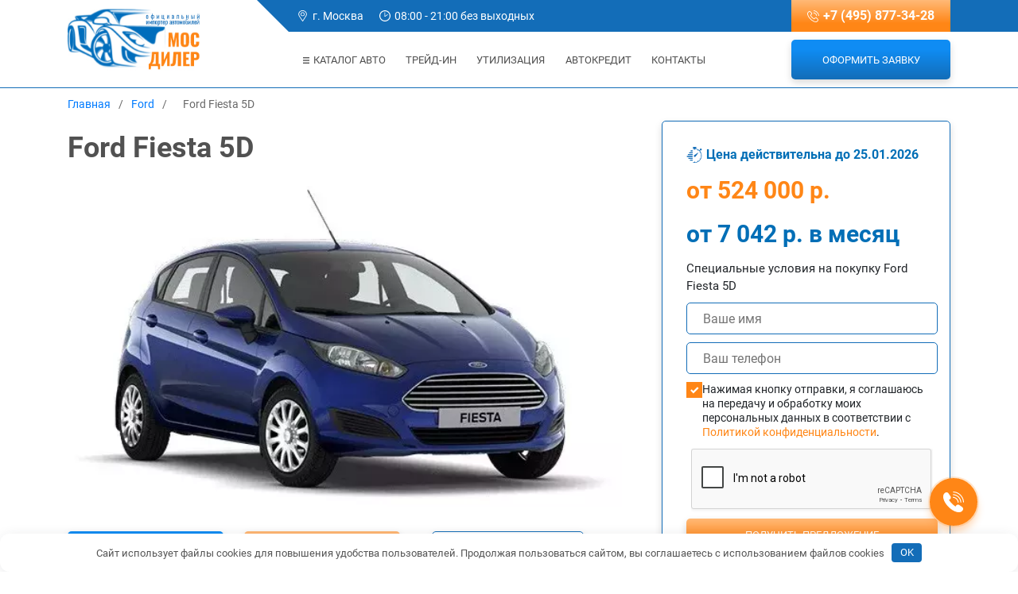

--- FILE ---
content_type: text/html; charset=utf-8
request_url: https://www.google.com/recaptcha/api2/anchor?ar=1&k=6LfBaUsrAAAAAOYiFf5zXzzZLO3ywRwadKOyNVsi&co=aHR0cHM6Ly9tb3MtZGVhbGVyLnJ1OjQ0Mw..&hl=en&v=PoyoqOPhxBO7pBk68S4YbpHZ&size=normal&anchor-ms=20000&execute-ms=30000&cb=uhdo3tdphuo5
body_size: 49185
content:
<!DOCTYPE HTML><html dir="ltr" lang="en"><head><meta http-equiv="Content-Type" content="text/html; charset=UTF-8">
<meta http-equiv="X-UA-Compatible" content="IE=edge">
<title>reCAPTCHA</title>
<style type="text/css">
/* cyrillic-ext */
@font-face {
  font-family: 'Roboto';
  font-style: normal;
  font-weight: 400;
  font-stretch: 100%;
  src: url(//fonts.gstatic.com/s/roboto/v48/KFO7CnqEu92Fr1ME7kSn66aGLdTylUAMa3GUBHMdazTgWw.woff2) format('woff2');
  unicode-range: U+0460-052F, U+1C80-1C8A, U+20B4, U+2DE0-2DFF, U+A640-A69F, U+FE2E-FE2F;
}
/* cyrillic */
@font-face {
  font-family: 'Roboto';
  font-style: normal;
  font-weight: 400;
  font-stretch: 100%;
  src: url(//fonts.gstatic.com/s/roboto/v48/KFO7CnqEu92Fr1ME7kSn66aGLdTylUAMa3iUBHMdazTgWw.woff2) format('woff2');
  unicode-range: U+0301, U+0400-045F, U+0490-0491, U+04B0-04B1, U+2116;
}
/* greek-ext */
@font-face {
  font-family: 'Roboto';
  font-style: normal;
  font-weight: 400;
  font-stretch: 100%;
  src: url(//fonts.gstatic.com/s/roboto/v48/KFO7CnqEu92Fr1ME7kSn66aGLdTylUAMa3CUBHMdazTgWw.woff2) format('woff2');
  unicode-range: U+1F00-1FFF;
}
/* greek */
@font-face {
  font-family: 'Roboto';
  font-style: normal;
  font-weight: 400;
  font-stretch: 100%;
  src: url(//fonts.gstatic.com/s/roboto/v48/KFO7CnqEu92Fr1ME7kSn66aGLdTylUAMa3-UBHMdazTgWw.woff2) format('woff2');
  unicode-range: U+0370-0377, U+037A-037F, U+0384-038A, U+038C, U+038E-03A1, U+03A3-03FF;
}
/* math */
@font-face {
  font-family: 'Roboto';
  font-style: normal;
  font-weight: 400;
  font-stretch: 100%;
  src: url(//fonts.gstatic.com/s/roboto/v48/KFO7CnqEu92Fr1ME7kSn66aGLdTylUAMawCUBHMdazTgWw.woff2) format('woff2');
  unicode-range: U+0302-0303, U+0305, U+0307-0308, U+0310, U+0312, U+0315, U+031A, U+0326-0327, U+032C, U+032F-0330, U+0332-0333, U+0338, U+033A, U+0346, U+034D, U+0391-03A1, U+03A3-03A9, U+03B1-03C9, U+03D1, U+03D5-03D6, U+03F0-03F1, U+03F4-03F5, U+2016-2017, U+2034-2038, U+203C, U+2040, U+2043, U+2047, U+2050, U+2057, U+205F, U+2070-2071, U+2074-208E, U+2090-209C, U+20D0-20DC, U+20E1, U+20E5-20EF, U+2100-2112, U+2114-2115, U+2117-2121, U+2123-214F, U+2190, U+2192, U+2194-21AE, U+21B0-21E5, U+21F1-21F2, U+21F4-2211, U+2213-2214, U+2216-22FF, U+2308-230B, U+2310, U+2319, U+231C-2321, U+2336-237A, U+237C, U+2395, U+239B-23B7, U+23D0, U+23DC-23E1, U+2474-2475, U+25AF, U+25B3, U+25B7, U+25BD, U+25C1, U+25CA, U+25CC, U+25FB, U+266D-266F, U+27C0-27FF, U+2900-2AFF, U+2B0E-2B11, U+2B30-2B4C, U+2BFE, U+3030, U+FF5B, U+FF5D, U+1D400-1D7FF, U+1EE00-1EEFF;
}
/* symbols */
@font-face {
  font-family: 'Roboto';
  font-style: normal;
  font-weight: 400;
  font-stretch: 100%;
  src: url(//fonts.gstatic.com/s/roboto/v48/KFO7CnqEu92Fr1ME7kSn66aGLdTylUAMaxKUBHMdazTgWw.woff2) format('woff2');
  unicode-range: U+0001-000C, U+000E-001F, U+007F-009F, U+20DD-20E0, U+20E2-20E4, U+2150-218F, U+2190, U+2192, U+2194-2199, U+21AF, U+21E6-21F0, U+21F3, U+2218-2219, U+2299, U+22C4-22C6, U+2300-243F, U+2440-244A, U+2460-24FF, U+25A0-27BF, U+2800-28FF, U+2921-2922, U+2981, U+29BF, U+29EB, U+2B00-2BFF, U+4DC0-4DFF, U+FFF9-FFFB, U+10140-1018E, U+10190-1019C, U+101A0, U+101D0-101FD, U+102E0-102FB, U+10E60-10E7E, U+1D2C0-1D2D3, U+1D2E0-1D37F, U+1F000-1F0FF, U+1F100-1F1AD, U+1F1E6-1F1FF, U+1F30D-1F30F, U+1F315, U+1F31C, U+1F31E, U+1F320-1F32C, U+1F336, U+1F378, U+1F37D, U+1F382, U+1F393-1F39F, U+1F3A7-1F3A8, U+1F3AC-1F3AF, U+1F3C2, U+1F3C4-1F3C6, U+1F3CA-1F3CE, U+1F3D4-1F3E0, U+1F3ED, U+1F3F1-1F3F3, U+1F3F5-1F3F7, U+1F408, U+1F415, U+1F41F, U+1F426, U+1F43F, U+1F441-1F442, U+1F444, U+1F446-1F449, U+1F44C-1F44E, U+1F453, U+1F46A, U+1F47D, U+1F4A3, U+1F4B0, U+1F4B3, U+1F4B9, U+1F4BB, U+1F4BF, U+1F4C8-1F4CB, U+1F4D6, U+1F4DA, U+1F4DF, U+1F4E3-1F4E6, U+1F4EA-1F4ED, U+1F4F7, U+1F4F9-1F4FB, U+1F4FD-1F4FE, U+1F503, U+1F507-1F50B, U+1F50D, U+1F512-1F513, U+1F53E-1F54A, U+1F54F-1F5FA, U+1F610, U+1F650-1F67F, U+1F687, U+1F68D, U+1F691, U+1F694, U+1F698, U+1F6AD, U+1F6B2, U+1F6B9-1F6BA, U+1F6BC, U+1F6C6-1F6CF, U+1F6D3-1F6D7, U+1F6E0-1F6EA, U+1F6F0-1F6F3, U+1F6F7-1F6FC, U+1F700-1F7FF, U+1F800-1F80B, U+1F810-1F847, U+1F850-1F859, U+1F860-1F887, U+1F890-1F8AD, U+1F8B0-1F8BB, U+1F8C0-1F8C1, U+1F900-1F90B, U+1F93B, U+1F946, U+1F984, U+1F996, U+1F9E9, U+1FA00-1FA6F, U+1FA70-1FA7C, U+1FA80-1FA89, U+1FA8F-1FAC6, U+1FACE-1FADC, U+1FADF-1FAE9, U+1FAF0-1FAF8, U+1FB00-1FBFF;
}
/* vietnamese */
@font-face {
  font-family: 'Roboto';
  font-style: normal;
  font-weight: 400;
  font-stretch: 100%;
  src: url(//fonts.gstatic.com/s/roboto/v48/KFO7CnqEu92Fr1ME7kSn66aGLdTylUAMa3OUBHMdazTgWw.woff2) format('woff2');
  unicode-range: U+0102-0103, U+0110-0111, U+0128-0129, U+0168-0169, U+01A0-01A1, U+01AF-01B0, U+0300-0301, U+0303-0304, U+0308-0309, U+0323, U+0329, U+1EA0-1EF9, U+20AB;
}
/* latin-ext */
@font-face {
  font-family: 'Roboto';
  font-style: normal;
  font-weight: 400;
  font-stretch: 100%;
  src: url(//fonts.gstatic.com/s/roboto/v48/KFO7CnqEu92Fr1ME7kSn66aGLdTylUAMa3KUBHMdazTgWw.woff2) format('woff2');
  unicode-range: U+0100-02BA, U+02BD-02C5, U+02C7-02CC, U+02CE-02D7, U+02DD-02FF, U+0304, U+0308, U+0329, U+1D00-1DBF, U+1E00-1E9F, U+1EF2-1EFF, U+2020, U+20A0-20AB, U+20AD-20C0, U+2113, U+2C60-2C7F, U+A720-A7FF;
}
/* latin */
@font-face {
  font-family: 'Roboto';
  font-style: normal;
  font-weight: 400;
  font-stretch: 100%;
  src: url(//fonts.gstatic.com/s/roboto/v48/KFO7CnqEu92Fr1ME7kSn66aGLdTylUAMa3yUBHMdazQ.woff2) format('woff2');
  unicode-range: U+0000-00FF, U+0131, U+0152-0153, U+02BB-02BC, U+02C6, U+02DA, U+02DC, U+0304, U+0308, U+0329, U+2000-206F, U+20AC, U+2122, U+2191, U+2193, U+2212, U+2215, U+FEFF, U+FFFD;
}
/* cyrillic-ext */
@font-face {
  font-family: 'Roboto';
  font-style: normal;
  font-weight: 500;
  font-stretch: 100%;
  src: url(//fonts.gstatic.com/s/roboto/v48/KFO7CnqEu92Fr1ME7kSn66aGLdTylUAMa3GUBHMdazTgWw.woff2) format('woff2');
  unicode-range: U+0460-052F, U+1C80-1C8A, U+20B4, U+2DE0-2DFF, U+A640-A69F, U+FE2E-FE2F;
}
/* cyrillic */
@font-face {
  font-family: 'Roboto';
  font-style: normal;
  font-weight: 500;
  font-stretch: 100%;
  src: url(//fonts.gstatic.com/s/roboto/v48/KFO7CnqEu92Fr1ME7kSn66aGLdTylUAMa3iUBHMdazTgWw.woff2) format('woff2');
  unicode-range: U+0301, U+0400-045F, U+0490-0491, U+04B0-04B1, U+2116;
}
/* greek-ext */
@font-face {
  font-family: 'Roboto';
  font-style: normal;
  font-weight: 500;
  font-stretch: 100%;
  src: url(//fonts.gstatic.com/s/roboto/v48/KFO7CnqEu92Fr1ME7kSn66aGLdTylUAMa3CUBHMdazTgWw.woff2) format('woff2');
  unicode-range: U+1F00-1FFF;
}
/* greek */
@font-face {
  font-family: 'Roboto';
  font-style: normal;
  font-weight: 500;
  font-stretch: 100%;
  src: url(//fonts.gstatic.com/s/roboto/v48/KFO7CnqEu92Fr1ME7kSn66aGLdTylUAMa3-UBHMdazTgWw.woff2) format('woff2');
  unicode-range: U+0370-0377, U+037A-037F, U+0384-038A, U+038C, U+038E-03A1, U+03A3-03FF;
}
/* math */
@font-face {
  font-family: 'Roboto';
  font-style: normal;
  font-weight: 500;
  font-stretch: 100%;
  src: url(//fonts.gstatic.com/s/roboto/v48/KFO7CnqEu92Fr1ME7kSn66aGLdTylUAMawCUBHMdazTgWw.woff2) format('woff2');
  unicode-range: U+0302-0303, U+0305, U+0307-0308, U+0310, U+0312, U+0315, U+031A, U+0326-0327, U+032C, U+032F-0330, U+0332-0333, U+0338, U+033A, U+0346, U+034D, U+0391-03A1, U+03A3-03A9, U+03B1-03C9, U+03D1, U+03D5-03D6, U+03F0-03F1, U+03F4-03F5, U+2016-2017, U+2034-2038, U+203C, U+2040, U+2043, U+2047, U+2050, U+2057, U+205F, U+2070-2071, U+2074-208E, U+2090-209C, U+20D0-20DC, U+20E1, U+20E5-20EF, U+2100-2112, U+2114-2115, U+2117-2121, U+2123-214F, U+2190, U+2192, U+2194-21AE, U+21B0-21E5, U+21F1-21F2, U+21F4-2211, U+2213-2214, U+2216-22FF, U+2308-230B, U+2310, U+2319, U+231C-2321, U+2336-237A, U+237C, U+2395, U+239B-23B7, U+23D0, U+23DC-23E1, U+2474-2475, U+25AF, U+25B3, U+25B7, U+25BD, U+25C1, U+25CA, U+25CC, U+25FB, U+266D-266F, U+27C0-27FF, U+2900-2AFF, U+2B0E-2B11, U+2B30-2B4C, U+2BFE, U+3030, U+FF5B, U+FF5D, U+1D400-1D7FF, U+1EE00-1EEFF;
}
/* symbols */
@font-face {
  font-family: 'Roboto';
  font-style: normal;
  font-weight: 500;
  font-stretch: 100%;
  src: url(//fonts.gstatic.com/s/roboto/v48/KFO7CnqEu92Fr1ME7kSn66aGLdTylUAMaxKUBHMdazTgWw.woff2) format('woff2');
  unicode-range: U+0001-000C, U+000E-001F, U+007F-009F, U+20DD-20E0, U+20E2-20E4, U+2150-218F, U+2190, U+2192, U+2194-2199, U+21AF, U+21E6-21F0, U+21F3, U+2218-2219, U+2299, U+22C4-22C6, U+2300-243F, U+2440-244A, U+2460-24FF, U+25A0-27BF, U+2800-28FF, U+2921-2922, U+2981, U+29BF, U+29EB, U+2B00-2BFF, U+4DC0-4DFF, U+FFF9-FFFB, U+10140-1018E, U+10190-1019C, U+101A0, U+101D0-101FD, U+102E0-102FB, U+10E60-10E7E, U+1D2C0-1D2D3, U+1D2E0-1D37F, U+1F000-1F0FF, U+1F100-1F1AD, U+1F1E6-1F1FF, U+1F30D-1F30F, U+1F315, U+1F31C, U+1F31E, U+1F320-1F32C, U+1F336, U+1F378, U+1F37D, U+1F382, U+1F393-1F39F, U+1F3A7-1F3A8, U+1F3AC-1F3AF, U+1F3C2, U+1F3C4-1F3C6, U+1F3CA-1F3CE, U+1F3D4-1F3E0, U+1F3ED, U+1F3F1-1F3F3, U+1F3F5-1F3F7, U+1F408, U+1F415, U+1F41F, U+1F426, U+1F43F, U+1F441-1F442, U+1F444, U+1F446-1F449, U+1F44C-1F44E, U+1F453, U+1F46A, U+1F47D, U+1F4A3, U+1F4B0, U+1F4B3, U+1F4B9, U+1F4BB, U+1F4BF, U+1F4C8-1F4CB, U+1F4D6, U+1F4DA, U+1F4DF, U+1F4E3-1F4E6, U+1F4EA-1F4ED, U+1F4F7, U+1F4F9-1F4FB, U+1F4FD-1F4FE, U+1F503, U+1F507-1F50B, U+1F50D, U+1F512-1F513, U+1F53E-1F54A, U+1F54F-1F5FA, U+1F610, U+1F650-1F67F, U+1F687, U+1F68D, U+1F691, U+1F694, U+1F698, U+1F6AD, U+1F6B2, U+1F6B9-1F6BA, U+1F6BC, U+1F6C6-1F6CF, U+1F6D3-1F6D7, U+1F6E0-1F6EA, U+1F6F0-1F6F3, U+1F6F7-1F6FC, U+1F700-1F7FF, U+1F800-1F80B, U+1F810-1F847, U+1F850-1F859, U+1F860-1F887, U+1F890-1F8AD, U+1F8B0-1F8BB, U+1F8C0-1F8C1, U+1F900-1F90B, U+1F93B, U+1F946, U+1F984, U+1F996, U+1F9E9, U+1FA00-1FA6F, U+1FA70-1FA7C, U+1FA80-1FA89, U+1FA8F-1FAC6, U+1FACE-1FADC, U+1FADF-1FAE9, U+1FAF0-1FAF8, U+1FB00-1FBFF;
}
/* vietnamese */
@font-face {
  font-family: 'Roboto';
  font-style: normal;
  font-weight: 500;
  font-stretch: 100%;
  src: url(//fonts.gstatic.com/s/roboto/v48/KFO7CnqEu92Fr1ME7kSn66aGLdTylUAMa3OUBHMdazTgWw.woff2) format('woff2');
  unicode-range: U+0102-0103, U+0110-0111, U+0128-0129, U+0168-0169, U+01A0-01A1, U+01AF-01B0, U+0300-0301, U+0303-0304, U+0308-0309, U+0323, U+0329, U+1EA0-1EF9, U+20AB;
}
/* latin-ext */
@font-face {
  font-family: 'Roboto';
  font-style: normal;
  font-weight: 500;
  font-stretch: 100%;
  src: url(//fonts.gstatic.com/s/roboto/v48/KFO7CnqEu92Fr1ME7kSn66aGLdTylUAMa3KUBHMdazTgWw.woff2) format('woff2');
  unicode-range: U+0100-02BA, U+02BD-02C5, U+02C7-02CC, U+02CE-02D7, U+02DD-02FF, U+0304, U+0308, U+0329, U+1D00-1DBF, U+1E00-1E9F, U+1EF2-1EFF, U+2020, U+20A0-20AB, U+20AD-20C0, U+2113, U+2C60-2C7F, U+A720-A7FF;
}
/* latin */
@font-face {
  font-family: 'Roboto';
  font-style: normal;
  font-weight: 500;
  font-stretch: 100%;
  src: url(//fonts.gstatic.com/s/roboto/v48/KFO7CnqEu92Fr1ME7kSn66aGLdTylUAMa3yUBHMdazQ.woff2) format('woff2');
  unicode-range: U+0000-00FF, U+0131, U+0152-0153, U+02BB-02BC, U+02C6, U+02DA, U+02DC, U+0304, U+0308, U+0329, U+2000-206F, U+20AC, U+2122, U+2191, U+2193, U+2212, U+2215, U+FEFF, U+FFFD;
}
/* cyrillic-ext */
@font-face {
  font-family: 'Roboto';
  font-style: normal;
  font-weight: 900;
  font-stretch: 100%;
  src: url(//fonts.gstatic.com/s/roboto/v48/KFO7CnqEu92Fr1ME7kSn66aGLdTylUAMa3GUBHMdazTgWw.woff2) format('woff2');
  unicode-range: U+0460-052F, U+1C80-1C8A, U+20B4, U+2DE0-2DFF, U+A640-A69F, U+FE2E-FE2F;
}
/* cyrillic */
@font-face {
  font-family: 'Roboto';
  font-style: normal;
  font-weight: 900;
  font-stretch: 100%;
  src: url(//fonts.gstatic.com/s/roboto/v48/KFO7CnqEu92Fr1ME7kSn66aGLdTylUAMa3iUBHMdazTgWw.woff2) format('woff2');
  unicode-range: U+0301, U+0400-045F, U+0490-0491, U+04B0-04B1, U+2116;
}
/* greek-ext */
@font-face {
  font-family: 'Roboto';
  font-style: normal;
  font-weight: 900;
  font-stretch: 100%;
  src: url(//fonts.gstatic.com/s/roboto/v48/KFO7CnqEu92Fr1ME7kSn66aGLdTylUAMa3CUBHMdazTgWw.woff2) format('woff2');
  unicode-range: U+1F00-1FFF;
}
/* greek */
@font-face {
  font-family: 'Roboto';
  font-style: normal;
  font-weight: 900;
  font-stretch: 100%;
  src: url(//fonts.gstatic.com/s/roboto/v48/KFO7CnqEu92Fr1ME7kSn66aGLdTylUAMa3-UBHMdazTgWw.woff2) format('woff2');
  unicode-range: U+0370-0377, U+037A-037F, U+0384-038A, U+038C, U+038E-03A1, U+03A3-03FF;
}
/* math */
@font-face {
  font-family: 'Roboto';
  font-style: normal;
  font-weight: 900;
  font-stretch: 100%;
  src: url(//fonts.gstatic.com/s/roboto/v48/KFO7CnqEu92Fr1ME7kSn66aGLdTylUAMawCUBHMdazTgWw.woff2) format('woff2');
  unicode-range: U+0302-0303, U+0305, U+0307-0308, U+0310, U+0312, U+0315, U+031A, U+0326-0327, U+032C, U+032F-0330, U+0332-0333, U+0338, U+033A, U+0346, U+034D, U+0391-03A1, U+03A3-03A9, U+03B1-03C9, U+03D1, U+03D5-03D6, U+03F0-03F1, U+03F4-03F5, U+2016-2017, U+2034-2038, U+203C, U+2040, U+2043, U+2047, U+2050, U+2057, U+205F, U+2070-2071, U+2074-208E, U+2090-209C, U+20D0-20DC, U+20E1, U+20E5-20EF, U+2100-2112, U+2114-2115, U+2117-2121, U+2123-214F, U+2190, U+2192, U+2194-21AE, U+21B0-21E5, U+21F1-21F2, U+21F4-2211, U+2213-2214, U+2216-22FF, U+2308-230B, U+2310, U+2319, U+231C-2321, U+2336-237A, U+237C, U+2395, U+239B-23B7, U+23D0, U+23DC-23E1, U+2474-2475, U+25AF, U+25B3, U+25B7, U+25BD, U+25C1, U+25CA, U+25CC, U+25FB, U+266D-266F, U+27C0-27FF, U+2900-2AFF, U+2B0E-2B11, U+2B30-2B4C, U+2BFE, U+3030, U+FF5B, U+FF5D, U+1D400-1D7FF, U+1EE00-1EEFF;
}
/* symbols */
@font-face {
  font-family: 'Roboto';
  font-style: normal;
  font-weight: 900;
  font-stretch: 100%;
  src: url(//fonts.gstatic.com/s/roboto/v48/KFO7CnqEu92Fr1ME7kSn66aGLdTylUAMaxKUBHMdazTgWw.woff2) format('woff2');
  unicode-range: U+0001-000C, U+000E-001F, U+007F-009F, U+20DD-20E0, U+20E2-20E4, U+2150-218F, U+2190, U+2192, U+2194-2199, U+21AF, U+21E6-21F0, U+21F3, U+2218-2219, U+2299, U+22C4-22C6, U+2300-243F, U+2440-244A, U+2460-24FF, U+25A0-27BF, U+2800-28FF, U+2921-2922, U+2981, U+29BF, U+29EB, U+2B00-2BFF, U+4DC0-4DFF, U+FFF9-FFFB, U+10140-1018E, U+10190-1019C, U+101A0, U+101D0-101FD, U+102E0-102FB, U+10E60-10E7E, U+1D2C0-1D2D3, U+1D2E0-1D37F, U+1F000-1F0FF, U+1F100-1F1AD, U+1F1E6-1F1FF, U+1F30D-1F30F, U+1F315, U+1F31C, U+1F31E, U+1F320-1F32C, U+1F336, U+1F378, U+1F37D, U+1F382, U+1F393-1F39F, U+1F3A7-1F3A8, U+1F3AC-1F3AF, U+1F3C2, U+1F3C4-1F3C6, U+1F3CA-1F3CE, U+1F3D4-1F3E0, U+1F3ED, U+1F3F1-1F3F3, U+1F3F5-1F3F7, U+1F408, U+1F415, U+1F41F, U+1F426, U+1F43F, U+1F441-1F442, U+1F444, U+1F446-1F449, U+1F44C-1F44E, U+1F453, U+1F46A, U+1F47D, U+1F4A3, U+1F4B0, U+1F4B3, U+1F4B9, U+1F4BB, U+1F4BF, U+1F4C8-1F4CB, U+1F4D6, U+1F4DA, U+1F4DF, U+1F4E3-1F4E6, U+1F4EA-1F4ED, U+1F4F7, U+1F4F9-1F4FB, U+1F4FD-1F4FE, U+1F503, U+1F507-1F50B, U+1F50D, U+1F512-1F513, U+1F53E-1F54A, U+1F54F-1F5FA, U+1F610, U+1F650-1F67F, U+1F687, U+1F68D, U+1F691, U+1F694, U+1F698, U+1F6AD, U+1F6B2, U+1F6B9-1F6BA, U+1F6BC, U+1F6C6-1F6CF, U+1F6D3-1F6D7, U+1F6E0-1F6EA, U+1F6F0-1F6F3, U+1F6F7-1F6FC, U+1F700-1F7FF, U+1F800-1F80B, U+1F810-1F847, U+1F850-1F859, U+1F860-1F887, U+1F890-1F8AD, U+1F8B0-1F8BB, U+1F8C0-1F8C1, U+1F900-1F90B, U+1F93B, U+1F946, U+1F984, U+1F996, U+1F9E9, U+1FA00-1FA6F, U+1FA70-1FA7C, U+1FA80-1FA89, U+1FA8F-1FAC6, U+1FACE-1FADC, U+1FADF-1FAE9, U+1FAF0-1FAF8, U+1FB00-1FBFF;
}
/* vietnamese */
@font-face {
  font-family: 'Roboto';
  font-style: normal;
  font-weight: 900;
  font-stretch: 100%;
  src: url(//fonts.gstatic.com/s/roboto/v48/KFO7CnqEu92Fr1ME7kSn66aGLdTylUAMa3OUBHMdazTgWw.woff2) format('woff2');
  unicode-range: U+0102-0103, U+0110-0111, U+0128-0129, U+0168-0169, U+01A0-01A1, U+01AF-01B0, U+0300-0301, U+0303-0304, U+0308-0309, U+0323, U+0329, U+1EA0-1EF9, U+20AB;
}
/* latin-ext */
@font-face {
  font-family: 'Roboto';
  font-style: normal;
  font-weight: 900;
  font-stretch: 100%;
  src: url(//fonts.gstatic.com/s/roboto/v48/KFO7CnqEu92Fr1ME7kSn66aGLdTylUAMa3KUBHMdazTgWw.woff2) format('woff2');
  unicode-range: U+0100-02BA, U+02BD-02C5, U+02C7-02CC, U+02CE-02D7, U+02DD-02FF, U+0304, U+0308, U+0329, U+1D00-1DBF, U+1E00-1E9F, U+1EF2-1EFF, U+2020, U+20A0-20AB, U+20AD-20C0, U+2113, U+2C60-2C7F, U+A720-A7FF;
}
/* latin */
@font-face {
  font-family: 'Roboto';
  font-style: normal;
  font-weight: 900;
  font-stretch: 100%;
  src: url(//fonts.gstatic.com/s/roboto/v48/KFO7CnqEu92Fr1ME7kSn66aGLdTylUAMa3yUBHMdazQ.woff2) format('woff2');
  unicode-range: U+0000-00FF, U+0131, U+0152-0153, U+02BB-02BC, U+02C6, U+02DA, U+02DC, U+0304, U+0308, U+0329, U+2000-206F, U+20AC, U+2122, U+2191, U+2193, U+2212, U+2215, U+FEFF, U+FFFD;
}

</style>
<link rel="stylesheet" type="text/css" href="https://www.gstatic.com/recaptcha/releases/PoyoqOPhxBO7pBk68S4YbpHZ/styles__ltr.css">
<script nonce="j7mjx39HpxllwUsUMVs8sw" type="text/javascript">window['__recaptcha_api'] = 'https://www.google.com/recaptcha/api2/';</script>
<script type="text/javascript" src="https://www.gstatic.com/recaptcha/releases/PoyoqOPhxBO7pBk68S4YbpHZ/recaptcha__en.js" nonce="j7mjx39HpxllwUsUMVs8sw">
      
    </script></head>
<body><div id="rc-anchor-alert" class="rc-anchor-alert"></div>
<input type="hidden" id="recaptcha-token" value="[base64]">
<script type="text/javascript" nonce="j7mjx39HpxllwUsUMVs8sw">
      recaptcha.anchor.Main.init("[\x22ainput\x22,[\x22bgdata\x22,\x22\x22,\[base64]/[base64]/bmV3IFpbdF0obVswXSk6Sz09Mj9uZXcgWlt0XShtWzBdLG1bMV0pOks9PTM/bmV3IFpbdF0obVswXSxtWzFdLG1bMl0pOks9PTQ/[base64]/[base64]/[base64]/[base64]/[base64]/[base64]/[base64]/[base64]/[base64]/[base64]/[base64]/[base64]/[base64]/[base64]\\u003d\\u003d\x22,\[base64]\x22,\x22w7k4w6UpfcOAD3rDiGTCisOCwo9cf8KsXUMUw5HCicOkw4VNw4DDk8K4WcOROAtfwrB9P31SwpBtwrTCtT/DjyPCucKcwrnDssK5XCzDjMKiUn9Ew5vCpCYDwq8/XiN/w5jDgMOHw5vDucKncsK7wprCmcO3VcOlTcOgIsOrwqosa8O1LMKfA8OgA2/CjmbCkWbCh8O8IxfCrsKvZV/DkcO7CsKDQsKKBMO0wq/DqCvDqMOUwokKHMKGZMOBF0wcZsOow5fCtsKgw7A/wqnDqTfCksOXICfDuMKqZ1NdwpjDmcKIwp4KwoTCkj/CqMOOw69JwqHCrcKsFsKjw48xcnoVBUzDusK1FcKDwprCoHjDv8Kawr/[base64]/Dq8OvK8KjaR3DhSBGeMKnF15Yw43DtGjDu8OXwrZaFhIlw4oVw6LCrcOewqDDh8KSw5w3LsO5w7VawofDoMOaDMKowogrVFrCjQLCrMOpwpjDizEDwrlTScOEwp/DsMK3VcOOw7Zpw4HClE83FQoPHngSPEfCtsOzwohBWmDDhcOVPiDCoHBGwpLDvMKewo7DhsKyWBJHHhF6PEEIZG7DsMOCLgYtwpXDkTjDpMO6GV1Hw4oHwph3woXCocK2w7NHb1Z6GcOXRAEow504bcKZLj/[base64]/[base64]/[base64]/DrwZjw67ChRkuUAXDssOHwrvCisOBwo4NwrHDrClMwq7Cg8OBGMO9w5oTwp3DojLDp8OGCBxuHcKDwpgXVWsYw4Yda1RFTcO5F8K2woLDv8OzCU87A2xqAcKYw4YdwotGa2jCiFF7wprDh0wWwrk7w4zCgh8/YVPDm8O8w6AcbMOww5zDmyvDqMOHwpvCv8OlAsKnwrLCqmwCw6FCUMKpwrnCmMORQW4Jw6zDmnnCqsO4GgrDisOiwqjDisOYwpTDgxjDpsKFw6DCgCgqHFIqaR1vLsKPN1Y6MFsnMxHCvivDomlRw4rDjS1+JsOgw7wCwr/CjT3DslLDv8Kdwq84LWcYE8ONSRjChsOxGQPDhMOTw4pPwrQKHcO3w5dtYsOxagpGQ8OVwqvDsTFow5DCsxTDo3TClHDDjMK8wrl5w5XCuyDDoDJmw4YDwobDqMOGwogVZHLDtsKAeRlpQ3VBwo8zJ0vCsMK/U8KXLTxFwrY9w6UxIMKXSsKIwofDjcKbw7rCvQsKZsK5F1DCm2J7MQUrwplMeUIwVcKqF29vX3hlWlt0YygTO8OZMgV/wq3DiGnDhsKSw5k1w5bDuzfDp3pcWMKew7PCiGojI8KGNnfCu8Onwqkdw7bCoVEywqXCvMOSw4jDhcO/EMKUwqLDhntTPcOpwr1RwrAAwolIDWQaE2ASHMKcwrPDk8O6HsOSwqXCkX15w4jCtX45wp58w6wyw7UIQsODH8OIwoo4RsOowokYcRdawoYoPnhnw503GsOKwpLDohHDlcKlwpXCtR7CowrCt8OIQ8Ovd8KuwqkewqInAMKgwqolfcOnwol5w4vDgC/DnU9TVjfDjw4aIsKuwpLDmsOHXW/CkXRHwroGw70GwrXCqhMlcn3DkcOcwqQ7wpLDh8Orw4drRXhxwq7DksOJwq3DncKxwooyG8Krw7nDv8KJTcOTFMOsIDNqCcOyw6XCnwEtwpvDsnQiw6V8w6DDlQ9QXcKPLMKEYcOiQMOtw7cuJcO8KAPDn8OvbcK9w7lDXh3DjsKgw4/[base64]/CiVfDhzTDosO9dSVHUcOfd1wUcW/[base64]/[base64]/[base64]/w7opfcOHZnvDq14ZX8ODwrbDjnfChsKpUw8XWTLChjNIw6o+c8K4w4LDvCp6wrRGwqPChTrDr37Cn2zDkMKAwo1oMcKEJMKdw6stwprCulXCtcKhw5/DkMKBE8KHZMKZJRoow6HCrx3CqkzDhVxGwp5Aw5zCkMKSw6lcG8OKb8OZw4vDiMKQVMKXwqPCqmPCo3/Cmx/CihNow59caMKRw6BkVwkPwpXDtRxLRTjChQDCtsO0c2Fzw4rCoAvCiXJzw6FlwpHCtcOyw6pnO8KXI8KeUMO3w40BwoDCoxU0DsKMBsO/w7DCiMKCw5LDoMKKIMOzw5TCucOQwpDCsMK9w5pCwpFcaXgGH8KuwoDDp8O7OBNCTWJFw6ABQmbCucOBOMKHw4XDncO4wrrDtMOoTcKUIxLDhMKeE8OGRT/DiMKzwrl3wq/DsMO8w4TDqx7Cg17Dq8K1fn3ClFDDmAx9wpPCnsK2w7o2wovDjcKoD8KOw77CnsKGwpFcTMKBw7vDnxTDhk7DnR3DuCTCo8O2T8K2w5nDmcKFw7nCncOUw4/DqDTCvMOgG8KLaBjDjcODF8Kuw7AcH3lcOsO+fsKmLykXWx7DmcKUwpfDvsOyw5gDwpwEHDTDi1nDk0DDr8OQw5jDnFQOw6JsWyImw7zDsBPDtyFnNUDDjh5ww7vDlRzDr8OnwrHCsRfDmcO/wrp/w4Ayw69ewpvDksOSw6XChwNtViFaSRUwwqXDgsO3woTCiMK6w5PDu2XCrVMZfwZ/FsOPOnTDmQFAw6bCocKMdsOawqRSQsK/wovDocOKwrk5w7XCuMOPw43Cq8OhE8KVQ23DnMKpw53CuzHDizjDr8K5wpbDuidfwoQzw7NJwpLDoMOLX11obg/Dt8KiHzTCnMK0woXDjUArwqbDplfDtMK0w6vCgmfCiAwcE3ADwo/DjmHCq3pCT8Ogw5kpBWPDiBcIF8Kow7TDk0VTwqrCn8O5TzHCs3zDicKJFsODP0DDnsOLN2MBYEEmdipxwozCoAbCjiwAw4fClhfDnF9SPsOBwqDDvFfCgWM3w7TCnsOYNA/DpMO+R8KQC2kWVRLDsQhMwoMDwqPDmxjDgiMGwrHDrsKOQMKYP8KHw4zDgsKhw4l1G8OBDsO4Jn7CgyzDgQcWPD/CssOLwoY/SVpXw4vDj3saUyfCplUzc8KXRVJGw7/ChSzCnB8ewr9tw7dYQBbDvMOAW1EDDysBw6bDjDVKwrnCisKWXhvCocKgwrXDvWrDliXCu8KOwqXCv8K2wp9LZ8OBw4XClRvCi1nCq13CsCNjw4pTw4fDpCzDpyoWA8K8YcKSw6Vqw5ZpHSTCuQ56wpFzXMK/dgUbw7wjw7IIwpdxw4zCn8Otw6/DjMOTwqJ9w5cuw6jDkcKWBzrCiMOkasOhwqVdFsKEblUew4Z2w77Cl8KpEwRLwq4Lw7/Dh1ZKw6MLQylDf8KBKFLDhcO6w7vCu0rCvDMCS38+N8KyTsOYwpvCuC1yTADChsK6NsO8bnBAIz5Yw5LCvUoxEVRCw6LDg8OMw793wrnDuGY8Tx8Dw5HDkDYUwpXDtcOXw54kw7YtCFzDssOUecOmw6smOsKKw6ZJKw3DisOIL8O7ccKwWDXCuUXCuCjDl1/Cu8KiOMKcLMOqDlrDiDXDqBfDrMODwpXCr8OCw4geTsO6w41HKl/DmFbCnmPDnX3DgzAZVHbDpMOKw6zDg8KdwpDCmGZsEnLCiH5nX8KWw4DCg8KVwr/CowHDqjYPYEoKdU5lXXXDrUDCjcKBwo/CicK+VsOxwrbDoMOdX0jDuFfDpFbDuMO9P8OZwqLDnsKZw6nDisKzISZUwqh0wr3DmnFbwobCusOzw6dlw74OwrfDvsKGXwXDsFDDs8O3wqEmw7M8ZsKcw5fCt2PDt8O8w5DDl8O4dDTDucOXw6LDpi/CqcKUemnCiFYvw7fCoMKJwrEiGcO3w4DCgmZjw58rw77ClcOrbcOeABLDnsOJXlDDqX8JwqzDuRpRwpo5w4Afb0XDnE5rw6pVwqUXwqt7w51awo97SWfDlEjCvMKpw4fCrcKPw6A6w4QLwoxIwpnCp8OlEC9Xw4E+wp8zworCqR/DqsOFQsKYC3bCnGgrU8OLVhR8ecKpw4DDkBnCiRYiw453wrXDr8Kuwo8OYsKDw6t4w5NeNTwow6lvL0Ixwq/DozLDmsOAScKHHcOxXkA9Q1NOwoHCisKwwpdjXMKnwqM/w5cPw57CosObDypvLX3CqMOEw5/[base64]/[base64]/[base64]/JB00wopKR2Jjw5Qvw4ZSXcOAw5BKJcOWwrbDimJ6UcKOwpTCvcOAU8OLOcO/JxTDiMO/w7csw4IEwqQgc8Kyw6J/w4fCucKUC8KkPxrChcK7wonCgcK5XMOYQ8O6woMUwpAxHUgrwrPCksOfwrjCuQvDgsOHw54kw5zDrEjCoAV9D8O4wrTDmhVKK3HCvlMqFMKXKsK/G8K0B0/Dpj1KwrfCr8OeLFXDpURof8OzBsOBwr5ZYVvDv0low7fCgBJwwoTDkVY3VcKxRsOAL2LDs8OYwpXDthrDtVgFIsO0w7nDscOyKTbCpsKcA8OUw6wsV3/[base64]/[base64]/DkiV5w5oGwosOw5lycnQFGHktM8OMIBbColnDk8OaUWh5w7DDpMOjw59Gwq/DqBNYRzcywrzCisOBC8KnEsKSw6s6S3XCqjvCoEVPw61qPsKAw73DsMK/D8OkQlDDp8KNYsOTFcOCKxTCocKsw4TCnQ7DnzNLwrA8T8Kzwog+w67CkMOUFTjCr8O+woVXBhxFwrE1Zh1twp1kacOAwozDm8OtO0E0EV/DssKBw4LClV7CmMOob8KEc0/[base64]/w7AGw719F8KOUAw4wq5gwqzDlcKsCEFhwpHCr8Kvwr3CocOwClnDp3Zvw5bDjEchZsO7ClQYcE3DiifCoiBKwogfEl59wpRwZ8OgVhxCw7PCpQ/[base64]/Dk8OUwqDDq8OMwoVqwqXDj8K5bcORW8OJCz/[base64]/[base64]/CmVvDnBB+ZsO2w6rCuw3Ci8KoZ8OwesO8woFRwpNcHCVdw6jCg3vDrcOZPsOTwrRPw5NfNcOTwpN9wrbDuhtZLDYmR2RswpJ7OMKew4Zxw6vDgsOsw6lTw7TDtX/DmcKYw4PClhjDqBIBwrEEH2TDl25pw4XDi0/CqT/CuMOPwoLCvMKOLMKYwrsPwrI8d3VZaV9nw4low43DlFvDjsOCw5jCvsOlw5fDnsKlL3d6Pz4GDBknXnjDisKhw5otw61NY8K/OsKMwoTDrMO6IsKgwqrDkFRTK8OkHzLCiVYiw6nDhQHCmHo/bsOaw4Q0w53Ci2FAMzTDpsKmwpQbI8K6w5jDosOEcMOMwqkacz3DokzDmz5kw4/[base64]/CjcOyLcK7MjbDoMKXJcKXwp/DjsOfw5wuw7DDrcOEwoZCKxoiwp/DtsOZWS/Dn8K/S8OLwrp3fMO7axBRcS3CmMKuUcOUwqnDgcOtYGvDkjTDlW/Cih1zQ8OsBsOPworDmsOqwqxBwoRzV2RsHMKAwpQDOcOuVyfCqMKvakTDuzkAQUdQMUrCg8Kvwok9KX/ClcKAX0TDjR3CsMOTw5s/DsOWwrbCu8KnbsOOF33DpMKSwpEkwpPCjsKfw7LDvUbDjBQQwpoSw58Cw5vDm8K+wpDDscOLasKUPsO+w59Rwr3CtMKCwodMw4TCgHxDBMKCFsOFcnbCtMK2F2/CtMOtw5UEw797w6sUK8OPLsK+w40Tw5nCoSzDksKPwr/Cm8O0CRhKw5AUXMKNKcKXTsKfN8OBXyfDtEAXwq7Cj8Ocwq7CmRV+c8KkDl4XVsKWw7gmwp9rLV/DlBdtw6N0w4PCpMKLw7YUC8OVwqHClsKvJWDCoMKRw58Tw4dbw6MePsKJw7xtw55oCQLDpjDCssKVw6R/w4s4w5vCosK6JcKecgvDtsODOMOII2fCpMKXDhTDmktfZT/CpgDDvF8xQMOYN8OiwqPDrsKaQMK1wqIVw5YOUzJMwoo4w5XCv8Oqf8KDw407wqgoM8KewrvCsMOLwrcNNsOWw6Vhw47CrkPCpsOvw7LCm8Klw50SDsKff8K9wo/Drl/CpMKLwrZ6GBcSVWbCkMK5UGp4KsKadVnCjsOLwpjDuERWw7HDigXCsUXChUR4dcKRw7TCq05Qw5bClCBcw4fCmW7ClMKMAHU1wp/Cl8Kxw53Dh0PCkMOvHsOLSAAWTCJeTMOgwqLDj0MAQBfDrMOgwr3DrMKhfcKiw71Qa2XCuMOBQxYZwrPDr8OWw41qwrwtw5DCncOfcwUBe8OtM8O0w7XCmsO5RsKYwpAgNMK0wq7DkyNVVcK1cMO1LcOQK8KZAwHDg8OxOXRAOTdIwpAMPDxdAcKIwrpfJjlmw48aw4/CogTDpG1Jwph4Vx7CqsKUwpEwTcOFw49xw63DjnXCmm91eHjClsOpPcOXM1HDnEzDgAYuw4/CuUtVKMKcw4RfUirCh8OAwobDksKSw4PCqsOrZsORNMK+TcOFccOCwpJ4dsKzax4twp3Du1jDmcK5RMKIw7YZXsOVUsO/[base64]/CuG/CisK6wpjCl8KATSMBw75qw4QAX1IKwrTDgBjDqMKPH0/CrBHCk1rDnMK3TFUrN1IBwpfCocOVacKiwpvCncOfHMKJXsOXdkLCvsOOennDoMOAEytEw588HwUYwrsCwo4uZsOTwpEMw67CvsKJwoEnPnfCqltPHVjDgHfDnMKXw6TDn8OEAMOgwpTDmwtFw5RoGMKJw5loJHnCqMKGBcK/wokFw55pQ2JkHMOWw77CncOpbMK7ecOcwpnClzIQw4DChMKkJcK/[base64]/Dg31DwpUZwox3w4NOw5zDkMOFw6HDg8KZRDXDnQYKDGUVKyICwo1nwqxywo9Ew48nDC3CgALCk8KEw5gbwqdSw5TCn1oyw6PChwfCmMK/w6rCv17DpzzCpMOhIzxLA8Osw5A9wpzCv8Oiwo0dwqF5w4cNV8O1wpPDl8KdE2bCpMOfwqgrw6jDvBwiwqXDssKUIlQ9fA/ChCFMbMO5XmTDmsKowoPChSPCr8KMw4vCncK+w4VPdcKKesOFMsOpwq/Cp2dwwoUFwr7CpTtgFMK+Z8OUehTDogY8NMKkw7nDtsOxNAU+D3vDskvCjHDCq3QaDsKhQMO/ADTCmCHCuXzDi3fDlsKyK8KGwqzCusOlwo54JjTDucO3JsOOwqLCjMKZA8KnRQhWOE/Dv8KvPMOxGQgrw7N8wq/Djgcuw4bCjMKew64lw6owSiJtAAdpwrlhwo/CjU01RcKDw6vCoyhWCi/DqBd8BsKmVsORVxvDhcOLwp8KdsKUISF/w7w8w4rDuMOxCiTDsUvDqMKlIEsDw5XCtMKHw4/CscOgwqDCsnFgwq7ChBXCrcKTG2F5cicQwq/CrsOqw5TCjcOCw4EzajF8WXVSwpPCj1PCslXCpcOlw5rDmcKsEnnDnGvCvcONw4TDi8OTwoQlFw/ClxQRHALCmsOdI0jCkX7CusOZwq7CnkkidzVzw5HDiHzChTx1LQpOw5rDsDJmVz1+SMKta8OrKCfDkMKYbMK8w6w7SG59wrjCh8OfJcO/JikPBsOpw4/CkQrCk1o6wp/Di8OMw5rCqsO1w53CmsKfwo8YwoXCi8K3K8KOwrPCnTAjwpgfeCnCu8KEw7zCiMOZJMOTPmPDt8OgDALDnlzDjMKlw4wNUsKQw7nDlHvCicKlVFptPsKKMMOvwrHDr8O4wrMWw6XCp10Gw7vCscKUw7YUSMOqT8K/MU/Cv8OGJMKCwo08a2kLScKow6Zmwq8hDsODCsK2wrLCggvCoMK0BsOXan/[base64]/Ck8OVwq0DO3AewrTCvEgAwprDsMOSChEUchB6w5FtwqTCucKbw4/[base64]/[base64]/[base64]/wq8CR34BX8Kiw7PCgiXDocK/[base64]/Cr8OGw6Jvw63CpcOOCivCtsOSW3MOw5/Cu8K5w5oVwrstw43DiC5nwq3Du1p0w4DCgMOFHcKxwoY0HMKQw6hcwrobwofDlMOgw6tfJ8Khw4vCoMKyw5BQw6LCqcKzw6TDvF/CqhE1FSLDpU5mYRBtfMOle8OPwqsbw5kswoXDnQkhwro2wpjDvVXCqMKswrnDpMOcUsOnw7lOwqViKRZbNMOXw7E0w6nDiMOWwrbCilbDsMOcECU1ccKYKUMfWwhndjDDth89w5DCj2QgH8KMV8O7w7LCjE/Ckjw5w40bUMO3WWhJw61OM0TCicKhw4Y5wrxhV2LDtlooecKow51CD8KEP27CnsO7w5zDhHvCgMOKwr9fwqAyWcOnbsKZw4XDtMK3RznCgsOUw6/[base64]/wp0GXQ/Dgh0rLsOzcMKDw4nDrMOUw47Cnxk9EcOSw50xWsO/Vl8nelM8wqE8wrNhwq3DtsKrOMOUw7fDsMOnTDNOO3PDjMO1w48xw788w6DDqWLCgsOSwoNEw6HDogXCjcOMSQUmfCDDncO7f3YiwqjDplHCh8Oew5A3O1R9w7M/O8O9GcOpw60gwpYaKMKmw47CnsOPE8KrwphGBnnDlzFLRMK5VyPCq1smwqXCjkY3w7gANMKfTBvCryzDkcKYQGrDmw0WwpxqCsKdJ8K/LVIARkPCojXClsKIC1jCmEHDqURgMsOuw7gAw5fCt8K+HishL30XXcOOw7rDt8OvwrTDt09uw5V3cjfCvsOVCVjDpcODwrobDMKiwrPCkDALWcK2FHDCqzDCi8KTCRJUw4k9Z2/[base64]/R8OSw4PDkMObwqHCg2ZvwqTCo8OxdcOlwoM3MAHCtMOabEMzw7XDtw/DlT1Tw4FHLURlaG3DnyfCp8KOAC3DssKcwoIoT8O3wqbDl8OQw4HCmMO7wpvCim3ChX3DiMO+NnHClMOfXjPDs8OQw6TChDLDmsK3MgjCmMK2Y8K0wqTCjzvDiCl/[base64]/w59ywo/Cg0LDl8K0RMKswopOw6Biw7/CgRkvw77DplbCmMOEwphKbSJSwpnDl2FYwqh2ecOHw4TCuk8zw7vDosOfPMKSCWHCmXXCpCRswqxYw5cwUMO6A0Bdwr/ChMOxwrrDrcO7wqbDuMOBK8KPW8KOwqLCrMKYwoHDtsK/[base64]/BsKUWizDjsOyI3TCo8KvdMK7f2nDsQkTasK1w7zCtD7DncOdWXxCwoUDwqsBwodsD3k+wqV8w6rDpHNSWcOSO8KTwr8VKkwEJE/DhD94woPDkE/[base64]/CjinCsW40W8OKN1/DkMOaw5IhwpzDonogA040NsOxwr00CsK3w7EfC0bCusKLI1PDm8KbwpVOw5nCjsKDw4x+XzI2w4nCtBpfw6tUBAUbw5zCpcKLw53DicOwwoMjwrDDhwpAwpPDiMKNB8Orw71CSMOLBkHCq1XClcKJw4rDu1JCY8Krw7kLFXA/Zz3CnMOCE1vDm8K3wqJ1w4ETaWjDsxwVwpHDrMKIw6TCn8KNw75JdHwZaGkifUnCnsO7BHJ6w6rDgwvCh1dnwr4uwptnwoHCpcONw7kMw7HCisOgwp3DuE7ClCbDqhlfwot/[base64]/CmMOUBwTDhMK6woJmw55gwofCjAljU2nDtsKYw5PCtgovY8OMwpDCmcKTP2zDjsOlw7gLVMKpw6lUBMKVw7BpIcKvXUDCo8K+eMKac0rDvns4wpQqQH/[base64]/ChMOwd8KywrTDlWfClMKIwqzDvVpVw4PCvsKAPcOJa8OTW2F2IMKodDVcKSHCpmFYw4ZhDChTCsOQw7zDoXLDhFvDk8K8DcOJfcOqwo/[base64]/[base64]/[base64]/Dk8KKw5Jgw53DqMKSMiLDr1spYSV+ScOsw7Yqw5/DgVnDpMOUBsORYsOxcFhnwp5+dixgAH5Iw4Nxw7zDk8KDe8KEwo/DrEbCicOaMsOTw7BZwp4hw7NxQk1xfA7DvTdzTMKHwrBSNW/DocOFR2x8w5t+ScOvMsOkdi4lw40OEcOSw4TCssOCcw3Co8O4EloRw6QGegd8csKgwoDCuGs5HMO8w6vCvsK5wpXDogfCqcK8w5/[base64]/DhUEkw6IvWkbCvMOVw7DDqcOxwqZOWMOhMMOZGMOdU8KNwrI4w5AqKsOVw55ZwprDn3o0AsODXsOqM8KrERHCgMKdLTfCmcKCwqzCiFjCjl0uV8OuwrfClwwWcUZbw7zCsMOewqIIw5I7wq/Cn2MGwo7DqMKrwphTOi/DkcKxK01vMX3DoMKVw4sJwrBxTMKlCH/[base64]/DrWtxLcK5woHCvwnCv1VSw6cow7AfGFhfw73CrELDjlvChcKYwo4dw5ZGIcOAw68aw6LCtMKPMH/[base64]/CxrDoXN9WnvCjsKIVmvDsMK5w43DrjBvwr3Co8Oyw6IYw5fCksKJw5fCrsKaP8K1fExwSsOuwr8QRHfCtcOCwpnCrmXDpMO/w6bCkcKkT2VTYy7ChTvCpcKAEyDDmxDDlgTDmMOqw7B6wqhvw6bCjsKawoDCmsOnXjvDtsKow71nGiobwq4KHMO1GcKlJ8K2wox/wpfDs8KSw7wXe8K5wqXCpy8Gw4jDqMOoUcOpwoglLcKIcsOWW8KpZ8Odw7PDnmjDhMKaa8KhaRPCuBHDuwp2wo88w6bCrXnCmFPDqcK0WMOyaErCu8O4OsOJXcOSMzLCkcO/wqLDpV5UGcOdC8Kvw47DghPDt8O+wo/CoMKcX8Ktw6zCl8O1w6PDmBULEsKJacOgGg4wH8OSXjrCjg/DtcKVIcKyWMOqw63ClsO+HHfCtsKzwrHDiA9qw5LDrlVqUcKDSigFw47DgFDCocOxw73Du8OgwrUVBsO/[base64]/w4jDnifCllkbKGPDs8KLwq0DwqXCrkvCj8KmwphJw7twBATCrWZMwqPCrcKbMsKmw6Urw6ppecO1Vygsw4bCsybDoMO/w6oVVV4JSUvCtlrClDAdwp3DvgfCh8OoS1fCicK8ekjCqcKeJXRHwr7DuMO4wovDg8O/JHUrUsKHw4pyHFBgwpsfOMKtWcKVw45SZMKDAB8fWsOZJsK+woLCpsOBw6lqa8OAJjDDk8O9ISbDscKnw77CsTrCusO+IQtpPsO2wqXDmlcqwpzCnMOqTsK6w5dADMOyFmfCicK/[base64]/DlnDCt8OLZsK4BU/DvcKtw5nClmAPwoUkfcOvw50Ww4ZHDMK6X8OewrcPIikmGsOfwp1racKGw4bChsOqEcOtB8ORw4DCk1ANYj8uw74sWkDDnXvDnktzw4/[base64]/[base64]/w4AkS8OAw5N1LsOrdk1uAMO3w48rwqvCqystDhJIwpcwwpXCjBUJwqzCu8OkFQ8EAsKjPG3CgzrClMKncMOAPEzDk0/CisONVsK0wr1rw5TCpcOMDGbCsMOWentywrlUTRDDi3rDogvDgHvCuU1Rw485woxPw4w6wrE7w6DDiMKrS8K2VsOVwqXCj8O8w5dCbMOhTTLCj8KswonCv8OWwq4CMG/CgUXCvMOANDoiw7DDhsKGGkvCkk/[base64]/w49vwrLDkjLCj8O4eQYlGMKHSFBtGBXDtApPdsKLw6MgPsKQVxPDlDkTK1LDlMO7w4rCncKJw7rDqDXDjcKuImvCo8O9w4DDqMK8w5VPJVk6w45WEcK6wpJnwrQGKMKHcSrDisKXw6vDqsO5wqPDgw1Nw6AjDsOlw73DuDjDqMO2G8OFw4Few7B/w41BwpVQRlDDoXULw5wNfMOaw5x4YcKbSsO+Gj9tw4/DsDTCvV3Dn1jDkTzCilPDgVIAeSjCnHvDlEFjaMOdwp0lwqRcwqodwqt3w7FjWsO4CnjDuE9iBcKxw7IuOSgdwqx/[base64]/w7rCk8OiJgRLVWPDgVjDlsKiwrbDj3sXw48Yw5fCtjfDnsKww6PCl2E0w65ww5wyRMKawqXDlDTDj2Y4QFh8w7vCghvDnCfCuwB3wrPCuRLCqlkfw78kw7XDiwXCvMOsV8KpwpvDn8OIw78JCBFpw6hPFcKowrPCrW/Ck8OXw51Jwr7DncKtw6vCnnp3wo/ClH9iIcKOagBGwpjClMOGw43DumxGeMOjJ8O0w4BfUMOwEXVBwq4oTMOpw6F7w5oyw6TCrkQfw7PDosKdw5bCucOOAEUiJ8K/AlPDkkvDhRtiwrLCucO5wrDDkmPDjMOkP17Dj8Kpwp/CqsKoNAXCjETCtFMGw7vDjsK/LsKrUsKEw55EwqzDqcOFwpoiw7nChcKQw7zCmhzDv3ZVVcKtwq4RPUPCt8KQw5bCtMOcwq3CngjCksORw4fCnFPDpcKpw4/Cj8K9w7ZQLgVRdcO0wr0bwop5LsOtIBgOX8KlI03DnsKKA8Kkw6TCvifCgzV4RGVew6HDsgcFV37CusKlFgfDtMObwpNaIGnCuB/DuMOhw7A2w53DscOYQznDg8O4w5dcc8OIwpjDtcK7cC8BUjDDvF8Rwp52OsKlKsOAwr02wpovw4nCisOpFcKSw5ZuwobCk8OswoIkw53DiF3DqMO/VmxuwovDtlUYc8OgbMOhw5/[base64]/w7jCjMKHPhDCt8K/w6vDgiTCr8O/[base64]/CncOUVcKGw5gmw6LDpMOTIwvCtzzCplbCkhjCnsO6X8KlWsKBbBXDiMOzw4/Ci8O5UcKrw6fDlcOhTsOXOsKTO8Oqw6tzVMOMNsOnw7LCt8KxwqI2w69nw7sLwpkxw7PDksOXw7DCmsOJWS8YZwtidRF/woUFwr7Dr8OHw4jDmWPCpcOMMRIjwrYWcUUTwphWYkTCpTjCvyVvwrchw6hXwoF0w75EwrjDryYlQcO3w5HCrAM+wrTDkFvDtcKrIsKiwpHDs8OOwrDDusO8wrLDmjTCqAtew5LCnxBuKcO6wpw+woTCoFXCsMKEQMOTwonDrsO9ecKKw5JvCw/DtsOdFwZpPlJuPEtpK0nDk8OaaEwJw7lKwqgLIRJUwpvDoMO0dWFeV8KnFG9SfSIrfMO/[base64]/[base64]/[base64]/Ci8KdwqRTKcOxw6AXXBLDisO1w4VwekfDhnR1w4fCq8OYw4HCghjDtFPDkMKfwqE6w6l/Yh8Dw7HCvg/CnsK0wqdPw6nClMOFQMO0wptuwrppwpDDqmrDl8OlbHrDqsO+wpTDjMOqccKLw7g4w6tZMnl5L0hKI1XClkZfwoN9w4rDnsKCwpzDpsOLDMKzwoNTLsO9ecKkw4jDg0gvYEfCuETDox/Dm8K7w5PCncOuw5Nsw6A1VyLDoSbCsl3CtDnDkcOvwoZ7OMKaw5BTRcKsHsOVKMOnwobChMKkw4l+woZpw6LCmGo1wpZ8wpXDnRcjSMOLecKCw5/DucOVBUE1wrTCmysWQzt5ERfCqcKdB8KsTRQQZ8K0AcKNwqzClsOTw5DDj8OsVm/[base64]/CkncfHAPDsR8/w4rDoMOOKXk4w4tPwp4TwrjCscOHw4YvwoQAwpXCksKdOcO6fsKRH8K6w6PCgMKUwrs7fsO/XG57wpnCq8KDTkB/BHxAaVFCwqTCikg3FQYFEV/[base64]/wrkawqxtwrh1fsKOenPCrMOeAcKTB8OnFFjDusOUwqDCkcKbRmh/[base64]/[base64]/[base64]/[base64]/DjxUNwr0tw4/CjcOwZhsnwoHDh0hqw5XClsOjEcOyTsKFX1gtw7DDiRHCpVrCvXRvWMKswrBNdykwwpl5SBPCjRc/ZcKJwrHCkR92w43CghnCtMOGwq7CmBLDvMKzG8K6w7XCszTDk8OXwpzCmmfCvzwBwoM+wp1JCFTCocOMwr3DhMOrXMO+JC7Cj8OsOGcswoEDHRDDvwHDglE9I8K5YmDCvXTChcKmwqvDhsKXbWATwqLDkcKRw58Pwr9pwqrDjzTCnMO/w5E8w7o+wrJuwqItDsK9GhfDocKjwojDq8OOYMKDw7nCvFYEbcO4X1rDjVk7eMKpJsOHw7h6eFR1wow6wqLCusK5WHPCr8OBPsOCCMKbw5LCrRosasKLwrYxGDfCuWTCkjjCr8OGwoNUCT3CiMKOwqvCrRcUXcO0w4/DvMKjF0XDr8OHwpEBOmQmw5Y4w6LCmsOIFcOqwo/ChsKHw5pFwq9/wqVTw5PDucOwFsOBTl3DiMKcblB+KErCkntxfQrCgsK0ZMOPw7MlwoB9w7xJw63CmsOOwpNCw4rDu8KUw7BjwrLCrcOewrh+CcOXN8K7YMOWF3ZWBBnCiMOPEMK7w5TDkMKzw4DChloZwp3Cn3cXL3/[base64]/[base64]/[base64]/CjGJhRghbw5TDmcKdwrvDrFPDtnnDlzbCulXClQ3DnX1cwrorejzCtsKaw6DCtsKmwpdATi/Cj8K0w5HDo2Fzf8KPwpLDoBADwrtMVw80wpgde3PCgCduw4cMMg9YwoPCnAduwq4bTsK5eSLCvmXCpcOUwqLDj8KZfsOuwo4yw6PDoMKwwp1DdsOqw6HCvcOKOcKwcEDDssKMDlzDqWpBbMKUwonClMKfa8OLRcOBwpjCvUvCuBzDhRnCpgbDh8OYMjIVw4txw4/CuMK9IlHDhX7ClXsDw6fCusKyPcKZwpsqw6J9wpPDh8OZcsOuWFLDi8OHw4jDu1jDulzDu8KAwo52BMOmFlghesOpM8ObI8OobmZ/QcKwwoYPT2DCisKNTMOCw7tZwrQ1V0Qgw5hdwqXCiMKmU8OSw4Mdw4/DgcO6wonDg115Q8KIwpDComHDm8OhwoQiwol3w4nClcOVw47DjgU/w7E4w4Zyw4XCvxTDvnFHSlFtGcONwo0NRsOGw5zCjXrDicOuw6pMfsOID3PCtcKCEycUbD4xwoIhwoobMxjDrMO1ZmvDnMKbMnoCwpRxKcOUw6rDjADCq0/[base64]/wrXCqcOiVcKhwovCmwTDi1p7wpEpw4U5wotkwrkWw7hzScK/[base64]\\u003d\\u003d\x22],null,[\x22conf\x22,null,\x226LfBaUsrAAAAAOYiFf5zXzzZLO3ywRwadKOyNVsi\x22,0,null,null,null,1,[21,125,63,73,95,87,41,43,42,83,102,105,109,121],[1017145,130],0,null,null,null,null,0,null,0,1,700,1,null,0,\[base64]/76lBhn6iwkZoQoZnOKMAhnM8xEZ\x22,0,0,null,null,1,null,0,0,null,null,null,0],\x22https://mos-dealer.ru:443\x22,null,[1,1,1],null,null,null,0,3600,[\x22https://www.google.com/intl/en/policies/privacy/\x22,\x22https://www.google.com/intl/en/policies/terms/\x22],\x22ERscZtneAolgZywDLlwV7VX7AVZN7NkJS1b3NJUHsmQ\\u003d\x22,0,0,null,1,1768903097599,0,0,[145,199,53,105,174],null,[10,201,227,244,161],\x22RC-gKW9P1FfQCyc6Q\x22,null,null,null,null,null,\x220dAFcWeA6tXsfe3aBBGK32gTK6EhoinYKyuRktr0nTJr1BW88S-GaBT4JA9ARMAvvD0XTxCgHuSOdiBfC1RE1rIeNibx9RXxbZfw\x22,1768985897704]");
    </script></body></html>

--- FILE ---
content_type: text/html; charset=utf-8
request_url: https://www.google.com/recaptcha/api2/anchor?ar=1&k=6LfBaUsrAAAAAOYiFf5zXzzZLO3ywRwadKOyNVsi&co=aHR0cHM6Ly9tb3MtZGVhbGVyLnJ1OjQ0Mw..&hl=en&v=PoyoqOPhxBO7pBk68S4YbpHZ&size=normal&anchor-ms=20000&execute-ms=30000&cb=7pggkmlhgvzm
body_size: 49212
content:
<!DOCTYPE HTML><html dir="ltr" lang="en"><head><meta http-equiv="Content-Type" content="text/html; charset=UTF-8">
<meta http-equiv="X-UA-Compatible" content="IE=edge">
<title>reCAPTCHA</title>
<style type="text/css">
/* cyrillic-ext */
@font-face {
  font-family: 'Roboto';
  font-style: normal;
  font-weight: 400;
  font-stretch: 100%;
  src: url(//fonts.gstatic.com/s/roboto/v48/KFO7CnqEu92Fr1ME7kSn66aGLdTylUAMa3GUBHMdazTgWw.woff2) format('woff2');
  unicode-range: U+0460-052F, U+1C80-1C8A, U+20B4, U+2DE0-2DFF, U+A640-A69F, U+FE2E-FE2F;
}
/* cyrillic */
@font-face {
  font-family: 'Roboto';
  font-style: normal;
  font-weight: 400;
  font-stretch: 100%;
  src: url(//fonts.gstatic.com/s/roboto/v48/KFO7CnqEu92Fr1ME7kSn66aGLdTylUAMa3iUBHMdazTgWw.woff2) format('woff2');
  unicode-range: U+0301, U+0400-045F, U+0490-0491, U+04B0-04B1, U+2116;
}
/* greek-ext */
@font-face {
  font-family: 'Roboto';
  font-style: normal;
  font-weight: 400;
  font-stretch: 100%;
  src: url(//fonts.gstatic.com/s/roboto/v48/KFO7CnqEu92Fr1ME7kSn66aGLdTylUAMa3CUBHMdazTgWw.woff2) format('woff2');
  unicode-range: U+1F00-1FFF;
}
/* greek */
@font-face {
  font-family: 'Roboto';
  font-style: normal;
  font-weight: 400;
  font-stretch: 100%;
  src: url(//fonts.gstatic.com/s/roboto/v48/KFO7CnqEu92Fr1ME7kSn66aGLdTylUAMa3-UBHMdazTgWw.woff2) format('woff2');
  unicode-range: U+0370-0377, U+037A-037F, U+0384-038A, U+038C, U+038E-03A1, U+03A3-03FF;
}
/* math */
@font-face {
  font-family: 'Roboto';
  font-style: normal;
  font-weight: 400;
  font-stretch: 100%;
  src: url(//fonts.gstatic.com/s/roboto/v48/KFO7CnqEu92Fr1ME7kSn66aGLdTylUAMawCUBHMdazTgWw.woff2) format('woff2');
  unicode-range: U+0302-0303, U+0305, U+0307-0308, U+0310, U+0312, U+0315, U+031A, U+0326-0327, U+032C, U+032F-0330, U+0332-0333, U+0338, U+033A, U+0346, U+034D, U+0391-03A1, U+03A3-03A9, U+03B1-03C9, U+03D1, U+03D5-03D6, U+03F0-03F1, U+03F4-03F5, U+2016-2017, U+2034-2038, U+203C, U+2040, U+2043, U+2047, U+2050, U+2057, U+205F, U+2070-2071, U+2074-208E, U+2090-209C, U+20D0-20DC, U+20E1, U+20E5-20EF, U+2100-2112, U+2114-2115, U+2117-2121, U+2123-214F, U+2190, U+2192, U+2194-21AE, U+21B0-21E5, U+21F1-21F2, U+21F4-2211, U+2213-2214, U+2216-22FF, U+2308-230B, U+2310, U+2319, U+231C-2321, U+2336-237A, U+237C, U+2395, U+239B-23B7, U+23D0, U+23DC-23E1, U+2474-2475, U+25AF, U+25B3, U+25B7, U+25BD, U+25C1, U+25CA, U+25CC, U+25FB, U+266D-266F, U+27C0-27FF, U+2900-2AFF, U+2B0E-2B11, U+2B30-2B4C, U+2BFE, U+3030, U+FF5B, U+FF5D, U+1D400-1D7FF, U+1EE00-1EEFF;
}
/* symbols */
@font-face {
  font-family: 'Roboto';
  font-style: normal;
  font-weight: 400;
  font-stretch: 100%;
  src: url(//fonts.gstatic.com/s/roboto/v48/KFO7CnqEu92Fr1ME7kSn66aGLdTylUAMaxKUBHMdazTgWw.woff2) format('woff2');
  unicode-range: U+0001-000C, U+000E-001F, U+007F-009F, U+20DD-20E0, U+20E2-20E4, U+2150-218F, U+2190, U+2192, U+2194-2199, U+21AF, U+21E6-21F0, U+21F3, U+2218-2219, U+2299, U+22C4-22C6, U+2300-243F, U+2440-244A, U+2460-24FF, U+25A0-27BF, U+2800-28FF, U+2921-2922, U+2981, U+29BF, U+29EB, U+2B00-2BFF, U+4DC0-4DFF, U+FFF9-FFFB, U+10140-1018E, U+10190-1019C, U+101A0, U+101D0-101FD, U+102E0-102FB, U+10E60-10E7E, U+1D2C0-1D2D3, U+1D2E0-1D37F, U+1F000-1F0FF, U+1F100-1F1AD, U+1F1E6-1F1FF, U+1F30D-1F30F, U+1F315, U+1F31C, U+1F31E, U+1F320-1F32C, U+1F336, U+1F378, U+1F37D, U+1F382, U+1F393-1F39F, U+1F3A7-1F3A8, U+1F3AC-1F3AF, U+1F3C2, U+1F3C4-1F3C6, U+1F3CA-1F3CE, U+1F3D4-1F3E0, U+1F3ED, U+1F3F1-1F3F3, U+1F3F5-1F3F7, U+1F408, U+1F415, U+1F41F, U+1F426, U+1F43F, U+1F441-1F442, U+1F444, U+1F446-1F449, U+1F44C-1F44E, U+1F453, U+1F46A, U+1F47D, U+1F4A3, U+1F4B0, U+1F4B3, U+1F4B9, U+1F4BB, U+1F4BF, U+1F4C8-1F4CB, U+1F4D6, U+1F4DA, U+1F4DF, U+1F4E3-1F4E6, U+1F4EA-1F4ED, U+1F4F7, U+1F4F9-1F4FB, U+1F4FD-1F4FE, U+1F503, U+1F507-1F50B, U+1F50D, U+1F512-1F513, U+1F53E-1F54A, U+1F54F-1F5FA, U+1F610, U+1F650-1F67F, U+1F687, U+1F68D, U+1F691, U+1F694, U+1F698, U+1F6AD, U+1F6B2, U+1F6B9-1F6BA, U+1F6BC, U+1F6C6-1F6CF, U+1F6D3-1F6D7, U+1F6E0-1F6EA, U+1F6F0-1F6F3, U+1F6F7-1F6FC, U+1F700-1F7FF, U+1F800-1F80B, U+1F810-1F847, U+1F850-1F859, U+1F860-1F887, U+1F890-1F8AD, U+1F8B0-1F8BB, U+1F8C0-1F8C1, U+1F900-1F90B, U+1F93B, U+1F946, U+1F984, U+1F996, U+1F9E9, U+1FA00-1FA6F, U+1FA70-1FA7C, U+1FA80-1FA89, U+1FA8F-1FAC6, U+1FACE-1FADC, U+1FADF-1FAE9, U+1FAF0-1FAF8, U+1FB00-1FBFF;
}
/* vietnamese */
@font-face {
  font-family: 'Roboto';
  font-style: normal;
  font-weight: 400;
  font-stretch: 100%;
  src: url(//fonts.gstatic.com/s/roboto/v48/KFO7CnqEu92Fr1ME7kSn66aGLdTylUAMa3OUBHMdazTgWw.woff2) format('woff2');
  unicode-range: U+0102-0103, U+0110-0111, U+0128-0129, U+0168-0169, U+01A0-01A1, U+01AF-01B0, U+0300-0301, U+0303-0304, U+0308-0309, U+0323, U+0329, U+1EA0-1EF9, U+20AB;
}
/* latin-ext */
@font-face {
  font-family: 'Roboto';
  font-style: normal;
  font-weight: 400;
  font-stretch: 100%;
  src: url(//fonts.gstatic.com/s/roboto/v48/KFO7CnqEu92Fr1ME7kSn66aGLdTylUAMa3KUBHMdazTgWw.woff2) format('woff2');
  unicode-range: U+0100-02BA, U+02BD-02C5, U+02C7-02CC, U+02CE-02D7, U+02DD-02FF, U+0304, U+0308, U+0329, U+1D00-1DBF, U+1E00-1E9F, U+1EF2-1EFF, U+2020, U+20A0-20AB, U+20AD-20C0, U+2113, U+2C60-2C7F, U+A720-A7FF;
}
/* latin */
@font-face {
  font-family: 'Roboto';
  font-style: normal;
  font-weight: 400;
  font-stretch: 100%;
  src: url(//fonts.gstatic.com/s/roboto/v48/KFO7CnqEu92Fr1ME7kSn66aGLdTylUAMa3yUBHMdazQ.woff2) format('woff2');
  unicode-range: U+0000-00FF, U+0131, U+0152-0153, U+02BB-02BC, U+02C6, U+02DA, U+02DC, U+0304, U+0308, U+0329, U+2000-206F, U+20AC, U+2122, U+2191, U+2193, U+2212, U+2215, U+FEFF, U+FFFD;
}
/* cyrillic-ext */
@font-face {
  font-family: 'Roboto';
  font-style: normal;
  font-weight: 500;
  font-stretch: 100%;
  src: url(//fonts.gstatic.com/s/roboto/v48/KFO7CnqEu92Fr1ME7kSn66aGLdTylUAMa3GUBHMdazTgWw.woff2) format('woff2');
  unicode-range: U+0460-052F, U+1C80-1C8A, U+20B4, U+2DE0-2DFF, U+A640-A69F, U+FE2E-FE2F;
}
/* cyrillic */
@font-face {
  font-family: 'Roboto';
  font-style: normal;
  font-weight: 500;
  font-stretch: 100%;
  src: url(//fonts.gstatic.com/s/roboto/v48/KFO7CnqEu92Fr1ME7kSn66aGLdTylUAMa3iUBHMdazTgWw.woff2) format('woff2');
  unicode-range: U+0301, U+0400-045F, U+0490-0491, U+04B0-04B1, U+2116;
}
/* greek-ext */
@font-face {
  font-family: 'Roboto';
  font-style: normal;
  font-weight: 500;
  font-stretch: 100%;
  src: url(//fonts.gstatic.com/s/roboto/v48/KFO7CnqEu92Fr1ME7kSn66aGLdTylUAMa3CUBHMdazTgWw.woff2) format('woff2');
  unicode-range: U+1F00-1FFF;
}
/* greek */
@font-face {
  font-family: 'Roboto';
  font-style: normal;
  font-weight: 500;
  font-stretch: 100%;
  src: url(//fonts.gstatic.com/s/roboto/v48/KFO7CnqEu92Fr1ME7kSn66aGLdTylUAMa3-UBHMdazTgWw.woff2) format('woff2');
  unicode-range: U+0370-0377, U+037A-037F, U+0384-038A, U+038C, U+038E-03A1, U+03A3-03FF;
}
/* math */
@font-face {
  font-family: 'Roboto';
  font-style: normal;
  font-weight: 500;
  font-stretch: 100%;
  src: url(//fonts.gstatic.com/s/roboto/v48/KFO7CnqEu92Fr1ME7kSn66aGLdTylUAMawCUBHMdazTgWw.woff2) format('woff2');
  unicode-range: U+0302-0303, U+0305, U+0307-0308, U+0310, U+0312, U+0315, U+031A, U+0326-0327, U+032C, U+032F-0330, U+0332-0333, U+0338, U+033A, U+0346, U+034D, U+0391-03A1, U+03A3-03A9, U+03B1-03C9, U+03D1, U+03D5-03D6, U+03F0-03F1, U+03F4-03F5, U+2016-2017, U+2034-2038, U+203C, U+2040, U+2043, U+2047, U+2050, U+2057, U+205F, U+2070-2071, U+2074-208E, U+2090-209C, U+20D0-20DC, U+20E1, U+20E5-20EF, U+2100-2112, U+2114-2115, U+2117-2121, U+2123-214F, U+2190, U+2192, U+2194-21AE, U+21B0-21E5, U+21F1-21F2, U+21F4-2211, U+2213-2214, U+2216-22FF, U+2308-230B, U+2310, U+2319, U+231C-2321, U+2336-237A, U+237C, U+2395, U+239B-23B7, U+23D0, U+23DC-23E1, U+2474-2475, U+25AF, U+25B3, U+25B7, U+25BD, U+25C1, U+25CA, U+25CC, U+25FB, U+266D-266F, U+27C0-27FF, U+2900-2AFF, U+2B0E-2B11, U+2B30-2B4C, U+2BFE, U+3030, U+FF5B, U+FF5D, U+1D400-1D7FF, U+1EE00-1EEFF;
}
/* symbols */
@font-face {
  font-family: 'Roboto';
  font-style: normal;
  font-weight: 500;
  font-stretch: 100%;
  src: url(//fonts.gstatic.com/s/roboto/v48/KFO7CnqEu92Fr1ME7kSn66aGLdTylUAMaxKUBHMdazTgWw.woff2) format('woff2');
  unicode-range: U+0001-000C, U+000E-001F, U+007F-009F, U+20DD-20E0, U+20E2-20E4, U+2150-218F, U+2190, U+2192, U+2194-2199, U+21AF, U+21E6-21F0, U+21F3, U+2218-2219, U+2299, U+22C4-22C6, U+2300-243F, U+2440-244A, U+2460-24FF, U+25A0-27BF, U+2800-28FF, U+2921-2922, U+2981, U+29BF, U+29EB, U+2B00-2BFF, U+4DC0-4DFF, U+FFF9-FFFB, U+10140-1018E, U+10190-1019C, U+101A0, U+101D0-101FD, U+102E0-102FB, U+10E60-10E7E, U+1D2C0-1D2D3, U+1D2E0-1D37F, U+1F000-1F0FF, U+1F100-1F1AD, U+1F1E6-1F1FF, U+1F30D-1F30F, U+1F315, U+1F31C, U+1F31E, U+1F320-1F32C, U+1F336, U+1F378, U+1F37D, U+1F382, U+1F393-1F39F, U+1F3A7-1F3A8, U+1F3AC-1F3AF, U+1F3C2, U+1F3C4-1F3C6, U+1F3CA-1F3CE, U+1F3D4-1F3E0, U+1F3ED, U+1F3F1-1F3F3, U+1F3F5-1F3F7, U+1F408, U+1F415, U+1F41F, U+1F426, U+1F43F, U+1F441-1F442, U+1F444, U+1F446-1F449, U+1F44C-1F44E, U+1F453, U+1F46A, U+1F47D, U+1F4A3, U+1F4B0, U+1F4B3, U+1F4B9, U+1F4BB, U+1F4BF, U+1F4C8-1F4CB, U+1F4D6, U+1F4DA, U+1F4DF, U+1F4E3-1F4E6, U+1F4EA-1F4ED, U+1F4F7, U+1F4F9-1F4FB, U+1F4FD-1F4FE, U+1F503, U+1F507-1F50B, U+1F50D, U+1F512-1F513, U+1F53E-1F54A, U+1F54F-1F5FA, U+1F610, U+1F650-1F67F, U+1F687, U+1F68D, U+1F691, U+1F694, U+1F698, U+1F6AD, U+1F6B2, U+1F6B9-1F6BA, U+1F6BC, U+1F6C6-1F6CF, U+1F6D3-1F6D7, U+1F6E0-1F6EA, U+1F6F0-1F6F3, U+1F6F7-1F6FC, U+1F700-1F7FF, U+1F800-1F80B, U+1F810-1F847, U+1F850-1F859, U+1F860-1F887, U+1F890-1F8AD, U+1F8B0-1F8BB, U+1F8C0-1F8C1, U+1F900-1F90B, U+1F93B, U+1F946, U+1F984, U+1F996, U+1F9E9, U+1FA00-1FA6F, U+1FA70-1FA7C, U+1FA80-1FA89, U+1FA8F-1FAC6, U+1FACE-1FADC, U+1FADF-1FAE9, U+1FAF0-1FAF8, U+1FB00-1FBFF;
}
/* vietnamese */
@font-face {
  font-family: 'Roboto';
  font-style: normal;
  font-weight: 500;
  font-stretch: 100%;
  src: url(//fonts.gstatic.com/s/roboto/v48/KFO7CnqEu92Fr1ME7kSn66aGLdTylUAMa3OUBHMdazTgWw.woff2) format('woff2');
  unicode-range: U+0102-0103, U+0110-0111, U+0128-0129, U+0168-0169, U+01A0-01A1, U+01AF-01B0, U+0300-0301, U+0303-0304, U+0308-0309, U+0323, U+0329, U+1EA0-1EF9, U+20AB;
}
/* latin-ext */
@font-face {
  font-family: 'Roboto';
  font-style: normal;
  font-weight: 500;
  font-stretch: 100%;
  src: url(//fonts.gstatic.com/s/roboto/v48/KFO7CnqEu92Fr1ME7kSn66aGLdTylUAMa3KUBHMdazTgWw.woff2) format('woff2');
  unicode-range: U+0100-02BA, U+02BD-02C5, U+02C7-02CC, U+02CE-02D7, U+02DD-02FF, U+0304, U+0308, U+0329, U+1D00-1DBF, U+1E00-1E9F, U+1EF2-1EFF, U+2020, U+20A0-20AB, U+20AD-20C0, U+2113, U+2C60-2C7F, U+A720-A7FF;
}
/* latin */
@font-face {
  font-family: 'Roboto';
  font-style: normal;
  font-weight: 500;
  font-stretch: 100%;
  src: url(//fonts.gstatic.com/s/roboto/v48/KFO7CnqEu92Fr1ME7kSn66aGLdTylUAMa3yUBHMdazQ.woff2) format('woff2');
  unicode-range: U+0000-00FF, U+0131, U+0152-0153, U+02BB-02BC, U+02C6, U+02DA, U+02DC, U+0304, U+0308, U+0329, U+2000-206F, U+20AC, U+2122, U+2191, U+2193, U+2212, U+2215, U+FEFF, U+FFFD;
}
/* cyrillic-ext */
@font-face {
  font-family: 'Roboto';
  font-style: normal;
  font-weight: 900;
  font-stretch: 100%;
  src: url(//fonts.gstatic.com/s/roboto/v48/KFO7CnqEu92Fr1ME7kSn66aGLdTylUAMa3GUBHMdazTgWw.woff2) format('woff2');
  unicode-range: U+0460-052F, U+1C80-1C8A, U+20B4, U+2DE0-2DFF, U+A640-A69F, U+FE2E-FE2F;
}
/* cyrillic */
@font-face {
  font-family: 'Roboto';
  font-style: normal;
  font-weight: 900;
  font-stretch: 100%;
  src: url(//fonts.gstatic.com/s/roboto/v48/KFO7CnqEu92Fr1ME7kSn66aGLdTylUAMa3iUBHMdazTgWw.woff2) format('woff2');
  unicode-range: U+0301, U+0400-045F, U+0490-0491, U+04B0-04B1, U+2116;
}
/* greek-ext */
@font-face {
  font-family: 'Roboto';
  font-style: normal;
  font-weight: 900;
  font-stretch: 100%;
  src: url(//fonts.gstatic.com/s/roboto/v48/KFO7CnqEu92Fr1ME7kSn66aGLdTylUAMa3CUBHMdazTgWw.woff2) format('woff2');
  unicode-range: U+1F00-1FFF;
}
/* greek */
@font-face {
  font-family: 'Roboto';
  font-style: normal;
  font-weight: 900;
  font-stretch: 100%;
  src: url(//fonts.gstatic.com/s/roboto/v48/KFO7CnqEu92Fr1ME7kSn66aGLdTylUAMa3-UBHMdazTgWw.woff2) format('woff2');
  unicode-range: U+0370-0377, U+037A-037F, U+0384-038A, U+038C, U+038E-03A1, U+03A3-03FF;
}
/* math */
@font-face {
  font-family: 'Roboto';
  font-style: normal;
  font-weight: 900;
  font-stretch: 100%;
  src: url(//fonts.gstatic.com/s/roboto/v48/KFO7CnqEu92Fr1ME7kSn66aGLdTylUAMawCUBHMdazTgWw.woff2) format('woff2');
  unicode-range: U+0302-0303, U+0305, U+0307-0308, U+0310, U+0312, U+0315, U+031A, U+0326-0327, U+032C, U+032F-0330, U+0332-0333, U+0338, U+033A, U+0346, U+034D, U+0391-03A1, U+03A3-03A9, U+03B1-03C9, U+03D1, U+03D5-03D6, U+03F0-03F1, U+03F4-03F5, U+2016-2017, U+2034-2038, U+203C, U+2040, U+2043, U+2047, U+2050, U+2057, U+205F, U+2070-2071, U+2074-208E, U+2090-209C, U+20D0-20DC, U+20E1, U+20E5-20EF, U+2100-2112, U+2114-2115, U+2117-2121, U+2123-214F, U+2190, U+2192, U+2194-21AE, U+21B0-21E5, U+21F1-21F2, U+21F4-2211, U+2213-2214, U+2216-22FF, U+2308-230B, U+2310, U+2319, U+231C-2321, U+2336-237A, U+237C, U+2395, U+239B-23B7, U+23D0, U+23DC-23E1, U+2474-2475, U+25AF, U+25B3, U+25B7, U+25BD, U+25C1, U+25CA, U+25CC, U+25FB, U+266D-266F, U+27C0-27FF, U+2900-2AFF, U+2B0E-2B11, U+2B30-2B4C, U+2BFE, U+3030, U+FF5B, U+FF5D, U+1D400-1D7FF, U+1EE00-1EEFF;
}
/* symbols */
@font-face {
  font-family: 'Roboto';
  font-style: normal;
  font-weight: 900;
  font-stretch: 100%;
  src: url(//fonts.gstatic.com/s/roboto/v48/KFO7CnqEu92Fr1ME7kSn66aGLdTylUAMaxKUBHMdazTgWw.woff2) format('woff2');
  unicode-range: U+0001-000C, U+000E-001F, U+007F-009F, U+20DD-20E0, U+20E2-20E4, U+2150-218F, U+2190, U+2192, U+2194-2199, U+21AF, U+21E6-21F0, U+21F3, U+2218-2219, U+2299, U+22C4-22C6, U+2300-243F, U+2440-244A, U+2460-24FF, U+25A0-27BF, U+2800-28FF, U+2921-2922, U+2981, U+29BF, U+29EB, U+2B00-2BFF, U+4DC0-4DFF, U+FFF9-FFFB, U+10140-1018E, U+10190-1019C, U+101A0, U+101D0-101FD, U+102E0-102FB, U+10E60-10E7E, U+1D2C0-1D2D3, U+1D2E0-1D37F, U+1F000-1F0FF, U+1F100-1F1AD, U+1F1E6-1F1FF, U+1F30D-1F30F, U+1F315, U+1F31C, U+1F31E, U+1F320-1F32C, U+1F336, U+1F378, U+1F37D, U+1F382, U+1F393-1F39F, U+1F3A7-1F3A8, U+1F3AC-1F3AF, U+1F3C2, U+1F3C4-1F3C6, U+1F3CA-1F3CE, U+1F3D4-1F3E0, U+1F3ED, U+1F3F1-1F3F3, U+1F3F5-1F3F7, U+1F408, U+1F415, U+1F41F, U+1F426, U+1F43F, U+1F441-1F442, U+1F444, U+1F446-1F449, U+1F44C-1F44E, U+1F453, U+1F46A, U+1F47D, U+1F4A3, U+1F4B0, U+1F4B3, U+1F4B9, U+1F4BB, U+1F4BF, U+1F4C8-1F4CB, U+1F4D6, U+1F4DA, U+1F4DF, U+1F4E3-1F4E6, U+1F4EA-1F4ED, U+1F4F7, U+1F4F9-1F4FB, U+1F4FD-1F4FE, U+1F503, U+1F507-1F50B, U+1F50D, U+1F512-1F513, U+1F53E-1F54A, U+1F54F-1F5FA, U+1F610, U+1F650-1F67F, U+1F687, U+1F68D, U+1F691, U+1F694, U+1F698, U+1F6AD, U+1F6B2, U+1F6B9-1F6BA, U+1F6BC, U+1F6C6-1F6CF, U+1F6D3-1F6D7, U+1F6E0-1F6EA, U+1F6F0-1F6F3, U+1F6F7-1F6FC, U+1F700-1F7FF, U+1F800-1F80B, U+1F810-1F847, U+1F850-1F859, U+1F860-1F887, U+1F890-1F8AD, U+1F8B0-1F8BB, U+1F8C0-1F8C1, U+1F900-1F90B, U+1F93B, U+1F946, U+1F984, U+1F996, U+1F9E9, U+1FA00-1FA6F, U+1FA70-1FA7C, U+1FA80-1FA89, U+1FA8F-1FAC6, U+1FACE-1FADC, U+1FADF-1FAE9, U+1FAF0-1FAF8, U+1FB00-1FBFF;
}
/* vietnamese */
@font-face {
  font-family: 'Roboto';
  font-style: normal;
  font-weight: 900;
  font-stretch: 100%;
  src: url(//fonts.gstatic.com/s/roboto/v48/KFO7CnqEu92Fr1ME7kSn66aGLdTylUAMa3OUBHMdazTgWw.woff2) format('woff2');
  unicode-range: U+0102-0103, U+0110-0111, U+0128-0129, U+0168-0169, U+01A0-01A1, U+01AF-01B0, U+0300-0301, U+0303-0304, U+0308-0309, U+0323, U+0329, U+1EA0-1EF9, U+20AB;
}
/* latin-ext */
@font-face {
  font-family: 'Roboto';
  font-style: normal;
  font-weight: 900;
  font-stretch: 100%;
  src: url(//fonts.gstatic.com/s/roboto/v48/KFO7CnqEu92Fr1ME7kSn66aGLdTylUAMa3KUBHMdazTgWw.woff2) format('woff2');
  unicode-range: U+0100-02BA, U+02BD-02C5, U+02C7-02CC, U+02CE-02D7, U+02DD-02FF, U+0304, U+0308, U+0329, U+1D00-1DBF, U+1E00-1E9F, U+1EF2-1EFF, U+2020, U+20A0-20AB, U+20AD-20C0, U+2113, U+2C60-2C7F, U+A720-A7FF;
}
/* latin */
@font-face {
  font-family: 'Roboto';
  font-style: normal;
  font-weight: 900;
  font-stretch: 100%;
  src: url(//fonts.gstatic.com/s/roboto/v48/KFO7CnqEu92Fr1ME7kSn66aGLdTylUAMa3yUBHMdazQ.woff2) format('woff2');
  unicode-range: U+0000-00FF, U+0131, U+0152-0153, U+02BB-02BC, U+02C6, U+02DA, U+02DC, U+0304, U+0308, U+0329, U+2000-206F, U+20AC, U+2122, U+2191, U+2193, U+2212, U+2215, U+FEFF, U+FFFD;
}

</style>
<link rel="stylesheet" type="text/css" href="https://www.gstatic.com/recaptcha/releases/PoyoqOPhxBO7pBk68S4YbpHZ/styles__ltr.css">
<script nonce="n1Vm2c99qCV51t9N-GjPXw" type="text/javascript">window['__recaptcha_api'] = 'https://www.google.com/recaptcha/api2/';</script>
<script type="text/javascript" src="https://www.gstatic.com/recaptcha/releases/PoyoqOPhxBO7pBk68S4YbpHZ/recaptcha__en.js" nonce="n1Vm2c99qCV51t9N-GjPXw">
      
    </script></head>
<body><div id="rc-anchor-alert" class="rc-anchor-alert"></div>
<input type="hidden" id="recaptcha-token" value="[base64]">
<script type="text/javascript" nonce="n1Vm2c99qCV51t9N-GjPXw">
      recaptcha.anchor.Main.init("[\x22ainput\x22,[\x22bgdata\x22,\x22\x22,\[base64]/[base64]/bmV3IFpbdF0obVswXSk6Sz09Mj9uZXcgWlt0XShtWzBdLG1bMV0pOks9PTM/bmV3IFpbdF0obVswXSxtWzFdLG1bMl0pOks9PTQ/[base64]/[base64]/[base64]/[base64]/[base64]/[base64]/[base64]/[base64]/[base64]/[base64]/[base64]/[base64]/[base64]/[base64]\\u003d\\u003d\x22,\[base64]\x22,\x22wrfCj8OdWcO4ZT3CvMOXw4dFw7/[base64]/bjF8F8O7wr7Ck2ZVZ25tVy/CmcKSUMOnW8OiLsKoH8OXwqlOPjHDlcOqOUrDocKbw4k2K8OLw6pcwq/[base64]/[base64]/Cq8Kow7TCgsO9WcOdw7gYwozCssK/IkAlUzIbM8KXwqXCj2vDnlTCihEswo0FwoLClsOoO8KFGAHDuH8Lb8OowqDCtUxGRGktwoDClQh3w6BeUW3DtCbCnXE8GcKaw4HDssKdw7o5CWDDoMOBwr7CksO/AsOaQMO/f8KGw43DkFTDmSrDscOxKMK6LA3Cljl2IMOpwp8jEMOywoEsE8KCw6BOwpBvKMOuwqDDjMKDSTcNw6rDlsKvCzfDh1XCrcOkETXDowhWLUdzw7nCnVHDpCTDuQ4NR1/DmgrChEx3Ziwjw6fDqsOEbn3Dl15ZLChye8Ouwr3Ds1pdw503w7sVw487wrLCi8KjKiPDpsKPwos6wrnDv1MEw7ZBBFwsZ1bCqk7CvEQ0w6gpRsO7PQs0w6vCl8O9wpPDrAQRGsOXw4ldUkMOwpnDo8KbwoHDv8Otw7nCo8O+w5nDlsK1c3dEwp/CrxlDPwXDhsOGKMOyw5nCjsOXw41kw4zCjsKWwrvCrcK9DlTCsydVw43DuHjCoknDs8Oaw4Q+V8KlRcKbBXjCo1c3w4nCv8K7wpVVw57DucOLwrPDsUk/BcOtwoXCv8Kqw41RcMOOZlnDmMOKFiTDuMKmV8OgXHFGdkVbw7hnUU9bT8OaMcKrw7TDs8Kgw6AnZMK5asKWMhJfMMK8w5zDkm3DlgfCr0HCmEJYLsK8UMOow7Jyw78BwpdPECnCg8KQJzrDvsKbKMKWwp15w5BVMcK4w7fCiMO8wqfDuDbDq8Ktw6LCscKsQjDCj3I/[base64]/w6nDunZMJmorI8KSw6tbVSciI8KZajfDm8O2MlTCsMKnIcOPIHzDisKNw7gkHMKYw6tLwofDrnF/w5HCuXjClhvCncKawoXCjShiOcOtw4AKKxjCicK0Elc6w5cLDsOPSQ5TQsO8wqFkWcKpw4fDi1HCtsKQwqMrw7klOMOdw4oqaXIkAkVew5I6difDi1grw7jDvsKTTntydcK3OMO9SCZzwo3Do3h1VwtFRMKFwpHDnBExwopTwqB4PGTDgFHCv8K/OMK6wrzDt8Oawp3Dh8OvMRvDsMKdFC7DksO3wo0fwq/DnMKOw4FmXMOlw55IwpUvw57Dmjs6wrFNTMOWw5s4MMOBwqPCp8OAw7ZqwoTDuMO2T8OGw6hWwrvCsz4OPsOHw6gRw7nCjlXClnrDpxkSwq8VRTLCmmjDhQMKwrDDqsO5bSJWw75GNGXDgsOyw4jCswfDuR/DjB3CsMO3wo9vw6cew5PCsGvCq8KuWsKEwpsyXWpAw40+wpJ2eX57bcKmw4R0wp/DiAQRwqXCj2HCs0PCpEJFwoXCiMKrw5/CkCEEwoxaw4pnPMOTwoPCpsO4wqLCk8KJXmEqwp/CksK4VzfDpMOcw6Mmw4jDncK3w6NiW0/[base64]/DnUXCksKkEHjDmcOgaXpUVWIlLcKkwpLDrXjCh8Oow6rDsmPDp8OrSi3DuxVMwr5Dwq5rwp3CtcKzwo0KFsKlWhDCuhPCjA/CvjDDuUA5w6/Ck8KPNgYPw6gbTMOowo0mU8OnWWhVZcOcDcKCasOewpDCvmLCghIaUcOuAzrCj8KswrjCvE9IwrRDEMOYG8Orw6HDnFpYwpTDo3x2w6nCr8KgwoDCvcO9wq/[base64]/PQLCncKPSFLCrsOYwqM/KzQ4wqLCtXYXUcKwdcOEw5bDoiTCrcOkBMOcwpXDkVRJPQTDhCfDpsKNw6p5wqrDmsO5wp/DnDrDlsKgw4XCtBQZwo/[base64]/ChwbDiMKmwo0/IcKEDCMCwqQDwpYmXDTDnhc+w51kwpdjworDvHvCgHMbworDtC95OErCqyhWwozCqBXDomnDvcOxTmsCw5PCiw/DrQ7DrcKIw5fClcKEw5JOwpdkNxfDgUA+w5jCjMKvOsKOwpTCuMKFwocAJ8OsB8K+wqRmw7shETcORzHDvsOYw5XDsS3CkX/[base64]/MMKce0nDgXdrFMKsFxckwqnCisOnUMOyMHMvw61edcK+NcKEw4xOw7/Cj8OYYHYYw60lw7rCgA7CmMKiVMOaPCbDscOVwpxTw40ww4TDukbDuGZaw5g5KADDtWIvQ8Oew6/DsgsUw43ClcKAWE4SwrbClsO+w6rCp8OceDYLwrMNwpfDth4VQ0jDmxnCgMKXwrPCvkkIE8KDOMOkwr7DoU3Cl2fCocK8AFUow7NjMG7DhsOLCMK5w7DDr1XCv8Knw6IAWlxgw6LCmMO5wrUkw5zDsWPDpSrDmFw8w7PDr8KEw6LDp8Kdw6/Cgj0Cw7ABZcKYM2zCrDbDvG9bwoAoA0YdDcKQwohKAkwQSlbClSvChMKIOMKwbE3DqBAXw5NIw4zCsk9Bw75KYQXCo8KiwqlQw53CmcOnW3Y2wqTDjsKCw5RwKcOQw7Rzw4LDjMOWwqoqw7gOw4fCiMO/TAbDqzTDr8K9althwrdxBFLDqsKqFcKvw4Frw7ZawrzCjMKZw74XwovCqcKdw7jCh054VC7CpsKUwrXCtBBgw4RHwpTClFhKwrLCsUjCuMKiw656w4jCqsOuwr8HU8OFHMOewoXDp8KpwrBwVWE/w7NWw73CowXCiiQDcjQVPHnCssKQTMKKwqlnUMKXW8KFbRNKZsOYAxoHwqxpw5UGQMKsVMOmwr7CiHjCvD0DFMKiwrjDux0HWMKtD8O2KXo7w6rDk8OALEbCvcKhw4YheB3DhsK2w6dhXcKlYCnDmUFpwqJiwoHDkcOiX8Kswp/CnsO8wpfChF5Iw5XCqMKOHxvDvcOtw7whDMKNK2gGecKPBcOxw6fDtXdwYcOjRsONw6nCizbCq8OUW8OtLBzCtcK5PMK5w5QbQAQQcsKRE8Kdw6PCp8KBwphBW8KPf8Onw5xrw6PCmsKEFn/CkhsSwrsyEm5owr3DnjzCiMKSPVxkw5YbDEfCmMOAwqrCicKow7bCv8Kaw7PDtQYhw6HCln/[base64]/Dk8KxTwVPw68Cw7PDtcOsw5clw4vDtjsmwpbCnBPCuGPCgcKMwqcqwr/[base64]/[base64]/ClUHCrAApwqfDrcKsw4zChMO6wpZzYcK1WcKOEsKXRBLCi8KfeHlswpLDqDlQw79NMT4NMUpOw5LClMOFwp7DmMKowq1Iw7UpezMfwq1mUzXCsMODw5jCh8OPwqTDgiXDuxwYw5PCpcKKWsODaArCu3bDgkrCqcKbYwATaDfCjh/[base64]/DncOmw7nCk8K0w4DDncKRw47Cm8KFwqEYw4htwp/CnsKvQGbCtMK+CCtkw71WADY/[base64]/DiMOEH8Kmwr5fw7rCs8OVwoTCmQFhP8KibMKhJTjDrFPDrcO+w7/DmcOmwqnDuMKiW3hewpMkFi5VGcOXQCvDhsOLUcKVF8KNw5/CpHPDgTsDwpxmw6ZqwqXDu0FJDMOSwo/DiFRNw6VZB8K/wrXCp8O/w4tMHsKkIQNuwqXCucKaXMKjV8KPOsKww54yw6PDkSY9w59pLAExw47Dl8KtwobCmmBGf8OGw4/DksK8ZcOULMOGVyYbw4dWw5XCnsO8wpXClcKpIMKrwq1VwoRTQ8OFw57Dll9/c8KDFsOWw4I9VnrDog7CumnCkhPDqMK/[base64]/Drg3DlcOjw5IPA2PCs0M6DsOXwpk5wrDCqsKTwrQEwrgwDcOSYsKEwpR5WcKWw6HCnsOvw55Qw592w78nwpZSRsOZwrdiKh7CrXcww4DDqiXCiMOfwoQsCnXCrD9cwot3wrMdHsO8bMOuwoV0w4NMw5NOwoVQXRDDpAzCjSHCv1NCw7nCqsKVW8OJwo7DrcK/[base64]/Ck8O4wrTDpcOywr/CtcKuEsOGNsKrTUcQScOcOcK4FsK+w7cNwoZ/UA8ScMKUw7oYX8OGw6rDt8O5w5EjFiTCmcKSJcOFwpnDnWDDtx8OwqkawrQwwrQldMO5Q8K7w69kQGbDr3jCpXrCgsOjbTpYZRoxw5vDrUtOL8Kjwr4Hwog7wqHCjUnCtsO4dMKkHsKgDcOlwqY6wq0scnQ4MnJ6wp8ew58ew6U/[base64]/AsObAMOrwrYLEDVgw6XCqWZwDMOCwrXCjcKmwq1xw6jCmD9uHA1WLcKkOsKew485wqpcPsKZR1EpwqfCkVTDqHvCvMKDw5XCjsKnwrYkwodrB8OTwp7DicK6WGTDqC1Iwq/Ds3Bdw7oodcOJUcKwBg0Vw79VfcO9wpbCmsO8N8OZCsKtwrRJSWjCi8K4AMKKRsOuGH4qwoZsw6UgBMObwqzCscODwpoiJMKnRwwJw4oTw4HCqn3DqcKdw5IRwpjDqsKRDcKdD8KMZwxRwqBwCCjDkcKCL0hNw5jCmcKLf8KtExzCtX/CgjYMZ8KEZcOLdsKxJcO7WcORP8KUw6zCpk7DphrDtsKhYljCgQTCvsKoXcK/woTDjMOywrV/w77CgVgMA1bCiMKIwpzDvW/DlMK4wo1Dd8OTHsOXFcK1w7NMwp7Dg2vDswfDo2vDk1jDoAXDk8Kkw7F/wqrDjsOJwrpMw6l6wp80w4Uuw6XDlsOUdAjCuWrClSPCgMOOY8OmQsKVOcKcacOaC8KpOhxmewzCm8KTFsOfwqhQPx0yM8OSwqdaBsOwO8OGC8Kawp3Dj8OowrcNfMOyPQ/CgRzDlGTCgm7Du0lpw4siTHgMfMO8wqLDjWnChXEQwpLDtm/DgMOATcKXwqNbwonDhcK1wpQXw7nCj8Ksw4kDw7NowqfCi8OWw7vCgy3ChzHCi8OldQvCksKeVMOPwqzCvQjClcKHw4oOSMKsw6k3U8OHdsK8wqUYNcKWwrfDlcOtaS3Ct3XDpwEZwoM1f3tIEBzDuV3CvMKoBSBJw4wSwo4qwq/Dq8KnwoleCMKZw618wrkXwoTCpB/Doy7CvcK2w6LDqGDCgcOFwrPDvy3CmsKzaMK7MTDCtx/Cp2LDgMOrAmFDwpHDl8O0w5VMUFF2wozDsifDnMKlJgrClMO7wrPCncKewqXDncK8w64xw7jCqn/CkH7Ck07DiMO9Lz7CnMO4HcOrTsO6JXZlw4DCmGbDnxIWwpvCp8OQwqB7D8KJGihNIsKzw74wwrfCgcO6EsKQeU56wqLCq3zDsU09CzfDjsOmwqFgw4VLwrfCqV/CjMONXsOkwps/[base64]/CqGYEw6UNV8KpJcOqw5fDgMOIwqF1O8KHwqM+D8KDaiJ0w4/Cq8OjwqHDsigDSVlAScKqwo7DhAFBw7E3QsO1wrlIf8Kow6vDmW5Owos/wpBhwowKwoLCsHnCosKRLCbDvGrDm8ORGETCicKsShzCo8OKV2UGw7nCmlHDk8OyesK3bxDCuMKJw47CtMK5wqzDoB45bHxQbcKfEV1fwoE+TMKCwpE8Mno0wpjClw9Leg1vw4TDqMOJNMOEw7JwwoR+w7A/wpzDoC1UPwgIPDlKXTXCjcONVHAfLVTDu2nDlgbDs8OOPUFsPGUBXsKzwofDr2NIBjYyw6nCg8OIIMOZw50NccOhBgUKE3XDv8K5TgfDliJFTMO7w7/DgsKqTcKzQ8OVdTDCtsObwpfDv2XDsX5TTcKtwqPDkcKLw71Hw50lw5vCghHDuzZvWMOhwobCl8OUHxp5KsKRw6dKwqLDtVTCvsK8VUYWw4xmwrdsVMKlTQU3asOkTMO5wqPCmBk2w6lUwr/[base64]/[base64]/EMK/GHXCh8OFeEdNdn9ZAcKVHX1Jw5daWsK0wr1gw5LChmYiwrPClcKrw7/DqsKfDsKhdyViZhQ0f3/[base64]/CgcOBNmTDq8KPIMOQwqM5wpAUXcOYwpbDo8OjK8OVOCfDk8KKMFVMS33CqnIXw746wrnCtcKHXsKLe8K9wq5pwrgZInVSECbDgcO5wofDgsKPWl5pIcO5PQYjw6l1N3VSBcOnfsOSPS7Ch2PDly9Fw67Cmm/Dml/[base64]/MS3CrcKQW8Onc8KyUMKYX3jDu8KEwo1iw4bCoVYwHxTCmsKXw7E2XcKbMlDCjRjDmlcZwrdBYQ1lwo8yR8OoFGjCvhDDk8K8w7Rwwrszw7rCulfDmMKuwrtDwph5woZ2wooRbB/ChcKOwqIpPMK/QMO6wrFYRwhANQMmBsKMw6EYw7TDmE0bwqLDgEMAJsK/[base64]/wpcNw6zCkcK/MF/Chlx6w5c2wrrDglTDk0tlw4xEwqMlw4Auwp/DgR4ibcKtXsKpwr7Cl8Ouw7g+wrzDlcOow5DDjnEHwqonw7rDrDjDpyvDqkTCpFTCk8Otw6rDocOgGCBPwo54wpHDg1zDkcKgwpDDi0YGI33DisOeaktdGsKubSkAwqbDgmLCisK9BCjCp8O+e8KKw5TCnMOgwpLDisK1wr/[base64]/CoMO0RcOxw4DCt1nCtToNw5LDow5qwrXCisKZwoPCocKMAMOFw4XCjGbCl2rCuDImw4PDrSnCg8KQHSUKbsOewoPDvQRyZhnDi8K7OsKiwo3DoRzDlsKyPcO3K0JpFsOCDMOic3QhT8OXIMK+wqXCgsK6wqfDiCZ/wr1+w4/DjsORJsKqEcKqD8OHPsOaRsOow4DDn1DDkXXDqiA9LMKyw4HDgMOgwqjDj8OjXsKYwrnCpFU/[base64]/CmG1Kwqd3WjTChMOEwoJbwr8kd2Rhw6LDsGVmwqJcwqjDq04HEBhFw5lYwozCjVcOwqpfw7HCoAvDq8KaOsOew73DvsK3SMOow5MHe8Kgwp86w7cpw7nDuMKcAm53w6rCv8OXw5FIw47DvlHDjcOINyPDhx9Zwr/[base64]/CsioJwpc2dSMOw7Y9w6l0w7nCr0rCrH1pw7cBRWLCu8KWw5jCnsO/aWVbYsKdPXonwqdJS8KfVcORUcKmw6N/wpvCjMKwwop/wrxQesK0wpXCsWfDv01Vw5fCrsOOAMKdwodGDlXChj/CssKSHMOpBMK6MRrCpRA4FsKGw6jCusOywot+w7LCucOkfsOxPTdFK8KgH3FBVSDDhsK0w7IRwpDDlSrDtsKEccKKw54fRMK7w7vCv8KSXXXDt0PCtMOhSMOOw4/[base64]/acOvfQJLw7jDpsOKw7PDugxwwq8Vw512wp3DjsKwJE4HwpjDpcOZX8OBw6NrISLCgcKyFiMzw5Z4TMKTwrjDgTfConfCgMOaMUrDqcOjw4/DicO+ZU7CvsKUw4Q3ZkDCtMK1wpdRwpzCo3R7HiLDmXHCtcOJVlnDlMOfMgZYJ8O0N8K3IsOBwowkw4vCmThvIcKLBcOpBsKGHMK5ajjCrxbCgUDDncKSCsKFIsKqw6ZCKcKuX8O6w6sqw4YHWAkvaMKYbm/Dj8Kvwp/DncKTw6TCo8OKOcKYdMO9cMOWCcODwo5UwrzDiijCqX5wYXbDsMK5b13DhisFXj7Dg24Ewo0JCcKjYxTCozdBwpoowrPDpTLDosOhw5Z/w7opwoIIdyjDkcO5woNYUElewprCtxfCpcOjDMOGfsO8wprCoyxjXSN5djvCqgDDhwDDghjDvhYRTw17TMK0ASDCrnvDlHTCusK6woTDmcKkM8O4wqUGLcKbMMOxwrXDmWDCmSQcJ8KGwrpHCUEUH2sQGMKYcC7DlMKWw7wIw5tIwqMbJS7DnH/ChMOjw7TClXIIw4LCkGcmwp/DiRvDlwg/Mj3DssKjw63CtMOkwqd+w7LCiDLCisOmwq/CsGDCg0bDssOqSyBMFsOWwrlEwqbDhHB1w51IwpddM8OGw4oSTjrCjsKzwqN6w71KZMOdM8KcwopPwooHw4VBw5zCtQjDtMKSfnDDuWRnw7TDmsOcw7V1Ch/DncKFw79pwrFzQwnCkm1sw6DCpnIawqUDw4jCpxnDhcKrfAZ5wrQ6wrw/RcOLwo1Ew5jDpsKqNykobWIyRjQuPCvCoMOzL31kw6fDmsOVw4TDq8OXw4o0w5zCqcKyw7TCgcOuUTx/w4Y0DsOxw7bDhy3DscO7w60cwolmBsOVPsKWcDLDnsKHwofDjWo+bygew4cyXsKZw5LCp8OkWDhjw7VNIcOeLl7DoMKZwrhOHsO6aFzDgsKLJ8KrKkx/[base64]/Ck3Brw48wQsKkP33Cn8K+wrXCrsO0w7XDmMOEBMKUB8OLw6bCmgzCrMKFw65BQVNywq7Dq8OVVMO1NsKMAsKTwp44H1w5GzN+ZmzDhyXDi33CpsKcwp/CqWvDocOXQsK7I8OyKz0gwrQKQlIFwo4iworCjsO9wp5oSVrDmsOswrDCkgHDh8OIwr9oWMOcw5hmF8OpOgzCpycZwp5VbB/DsGTCuFzCg8OCP8KdKGvDosOvwpDDk2xWw4zDjMKEw4XCs8OHV8OwL3ltBsKjw4NnARXDpXfCiUDDlcOfDEEWwqhVQjNMccKEwqfClsOcZUjCkQYLaHwffkfDk1QCCCvDnm7Dmix/AnHCvcO2wrLDlMKlw4TDlkEPwrPCrsKCwqJtFcOSSMKuw7I3w7Jjw6PDrsODwoZiIVIxYcKVa30Jw7Bfw4FhXiAPcgDCiyvDuMKawr9iCAAswofCjMOsw4Esw6bCt8KbwpAGZsOHRnbDphsFTkDDrVzDnsOdwokhwrgDJwxnwr/CswVpd1VbRMOpw7XDjRzDpMOdHMONKRR9ZVzCnkTCosOOw4PChS/CocOqFcKiw5N0w7/DqMO0wqtFCcOTGMO+w6bCnABrAT/DoDrCvFfDpsKVXsOTHCsPw7JcDHLCpcKrH8KfwrQrwoYqw5UawrrDicKrwrrDp2s/BmjCicOMw6zDqcOdwovDqC1uwr4Jw53DrEbCvMKGecK4wpPDnsKbWcOvUiRqIsOfwqnDuhXDoMOCQMK2w7d4wqQbwqTDlsOkw63Dg33CrcKbK8Kqwp/DpcKVdMKTw411w6k4w49ELsKGwrhxwpo+ZHXCl2DDuMKDW8O9w7jCs1XCsFkCQ0rDnsK5w67Di8OfwqrClMKPwojDsiDCt0o/[base64]/wrDDhcK4UcOUw7nDkXNcQ0DCs8O/WsKew6jDuAzCpMO6wpzCl8OiYmJuNcKFwpUDw5nDhMKswoPDuBTDgMKDw61sXsKOwrxLR8KywrtPBcOzKMKCw55HFsK/Z8ONwpLDiGQ/w6kew5kvwqggCcOZw4hFw4JAw7RvwpXCmMOnwoYBP1/DhcOIw4QrGcKow5tDwoQkw7vCrDnCqGFpw5LDhsOqw7dFw5gdLsOAfsK7w6/CrAvCgVzDny/DgcK0fsOiY8KGI8K0bMOSw5V0w5TCosO1w7PCosOYw73Dr8OdSgdxw6Z3QsOyKx/Do8KfS3zDumQAdsK4NMKddcKhw5hUw4UHw6Jww7h3NF0cfxPCiWBUwrPDg8KjRALDvi7DqMO6wrhKwpXDnlfDm8O7NcKkOgEjRMOPb8K7ERfDj0jDkEhUVcKIw5/DlsKuwpbClD/DmMOHwo3DvALChF9vw5gDwqEPwolywq3DhsKAw6fDhMKXwpAjTg4tJWXCpMOrwqsMCsKMa2VZwqEmwqTDnsOywpdBw40FwqrCoMOHw7DCucOAw6MVLH/[base64]/CgQvCmsK0bMO/[base64]/w50ZF8OYwo4mw7/[base64]/[base64]/CscOaLSvDrcKaVR7DpMK0woB3wpTDr0zDiAlyw7YwMsKowqxYwqxFLcOiIkMPaSk1asOWbk4ddsOKwpgnDw/DtkzDpBIvQm9Aw6PCi8O9VMKUw7xlLsK6wqgoK0zClUnCtTRQwrV1w4bCtB/CpcOpw67Dgw3ChFDCtnE1ZsOxbsKWwpM+U1nDlcKqFMKgwqbCig0Aw6DDj8K7URV8wpYPWsK1w7l9w6HDo3TCpizCnFfDuQxiw69vcErCi3LCksOpw4tkUG/[base64]/[base64]/ChMK3PXwNUg59CVzChw0sdHMEw7PCncKjA8ONWCkrwr/CmFjDlFfCv8Oow47CuSoGUMKxwqspXsKpey7CpwvCncKawqV/w6zDnnTCpcKceUMbwqDDq8Ooe8OqP8OhwpzDtVbCnXRve1vCp8OPwpzDgMKpBmjCi8K4wrDCrUEDXzTCtsK8A8KAfjTCuMO6CsORLH7Di8OBIMKoYg/DpcKiMMOGwq8fw7BWw6XCmMOsGcKyw5Inw4lfVU/Cq8OoacKNwqjCrcOfwoJ/wpDDkcOhelw7wrbDr8OBwqxZw73Du8Krw6I/woDCqHrDo3JJNhkDwosTwrHCl1vCmSXCpkxkR2h7SMOqH8OHwqvCpnXDhzLCncOqXVMjMcKpYDMzw6oaQXZwwqYgwofCv8Kxw7XDo8O3eAJzw77CgcOEw6xhAcKHOQ/CjsOjw6UvwqwkRD3CjMKlfBZKcjTDhy/[base64]/CoSXDgRQQw4lEBcOwwrpYw4XDqnVuw7/Dr8KTwqhHYMKswqzCtWrDkcKkw5NPABQrwr/CtsOkwrPCrD8pSG9KNmrCosK1wqzCosOPwo5aw6N2w4PCtMOFw6dwUUbCmknDk0J3X3vDlcKnBMKcOVF/[base64]/[base64]/WsKWIsKVwoFeHj/CmBdxw4JxwqXCgjk3w7nCuyDDiSIORinDnDDDkCJ+woYuecKDNMKNLWXDn8O6woPCkcKowrzDlcOOLcOoeMOFwq1iwpPDo8K2wpAZwrDDgMK8JF3CtT0fwoHCiA7CmynCqMKbwrsWwojCu2vCsit6LcOKw6vDhMO4JCzCqMKHwpMgw57CqwfCp8OZL8OowqLDu8O/w4Z0GMKXFcOow73CuSHCoMObw7zChVbDu2tQe8O8GsKLf8K9wotnwpXDpjhvO8Omw5/[base64]/CpGfCggpWwozDnFjCncOFwp4nwozCiVTDqWA8wpQuw7HDoiwMwps5w7vCqlXCr3ZSLmFeUidvw5PDl8OUKcKgfx8QacObwqTCk8OUw4/CmMOZw4gJAyfDgx0pw54ubcOdwofDi0jDp8Okw5dKw4PDksKzaCDDpsKMw4HDrzo+VljDl8OSwrB7Wz9kU8KPw7zCqsOAS2Zow63DrMOXw5jCicO2woIpOsKobcOsw6dPw6vDqkksUDgxRsOtH3XDrMOdZG4vwrHCrMK/wo1yYSHDsQTCncO4DMOeRT/DgT9ww44AEV/DvsKJbcKxLh92TMKmT2dTwopvw6nCosOkECLCq1Qaw77DisOnw6AnwpHDjsKFwq/Crk/DlxtlwpLDscO2woQRJ3dFw74zw4B5w5rDoXAFeUDDijvDuylsACooJsOaf2IDwqdOakNbcCPDmk0aw4rCnMK5w6t3OyzDoBQiwqcHw7bCiQ9QG8K2bT9dwp9aN8Kowo4aw5XCnwV/[base64]/T8KkwqIJKTpRw7JRw5pZwrJEZlbCjsOfbUvDtw1EBsK7w6fCvzVxfX/DvwTDmcKTwo4Dw5IEFxhWUcK9wrduw5Vtw7twWxk5U8Oqwrdhw7LDlMOMAcORcxtfTsOwMDl4aSzDrcOvJcOzM8OGd8Kkw47CrMO4w6sow74Mw5rCqkpZbWI4woPDjsKLw6lPw7EHDns0w7PDhV7CtsOOWl/[base64]/CmivDjcOlQBLCvsOadlZ3HMOaw5gJKm3ChQfCmxDDmMKKLXPCtMKNwo8OJCA3NnDDqgTCl8OfDh5Iw6tZeirDoMKNwpJcw4kKQsKFw5IewrPCpsOqw6I2HF50ey3DmMK9MQ/CkcKgw5/DvMKcw7Y/GsOJf1xEbDPDocO+wplSC0TCkMK9wrZeQllOw4o2MmbDpgvCp2M4wpnDqH3Ch8OPPcKSw7xuwpcuVWMcBwQhw5jDgRJTw5XChQzCiw5AZDbCu8OKX0bCssOPfsOiwoIzw53Cg2VNwqAGw5d6w5/CscOFVz/[base64]/[base64]/[base64]/DvxjCqWPDtTk1worCnRjDscOBMMKISiF/[base64]/DjcOrIgnCqsO3Ji/DnwTDtsOUwqbCvcKgwoDDlMOqdHDCq8KAMjEqCsKWwoTDnCIOYV4JZcKpGcK4VFPCo1bCmsOPWA3Cm8KjM8OXYcKyw7g/HsOrOsKeSSd1SMKkw6plEXnDmcOiRMKbHsO6Um/DksOXw5rCt8OAGVHDkAdQw6U4w6vDnMKmw6hwwqdVw6rCvMOkwqcgw4Uhw5EdwrbChMKcwo7DiA3Cl8KnBBLDuUbCmBHDoyjCiMOqS8OUIcOzwpfCkcKgOkjDs8O+w64laGvCoMORX8KjNcO2dMOqPmbCtyrCqi/DvwFDPHQ1V3s8w5I/[base64]/CqAnDrcO3X8OgJ1wwL07CssOXw4jDuMKDwoXCtxjDlm0Wwow9V8Kjw6rCvjfCq8KyNsKEWTfDlsOceE0mwr/DsMKKSkzChQg1wq3Dn18lJnBeMxplw75NfSxKw53CgxJCV23DhUjCgsKgwqRUw5jDpcOFPMO8wro8wqLDshVPwqnDjG7DigRBw6Q7w5IUPsO8YMKOW8KMwqZLw5HComtbwrXDsD4Xw6Azw5VyJcOTw5tbP8KAcsK2wrRrE8KyeELCuh/Cl8Ksw6geBMOVwo7Dq3DDv8KDWcKiIsKdwoY/Cnl9woJ1wrzCg8Ogwo5Qw4htLnUgKQ3CsMKNSsKcw6nCmcOxw7hbwoslE8KzO3PCpsO/w6fCl8OFwqI9EcKGfi/CtcO0wqrDr3cjDMK4CXHCsEXCu8OtBlQUw5kEPcOOwpbCmldsFXxFworCk0/Dt8Kww5LCs2LCl8KadhPDhCc+w5cGwq/CjlLDscONwonCicKTaWcsDMOgDlIxw5DDlcOwZS0Kw70WwrfCu8KgRUBxI8ODwrkdCsKGISsBw5PDi8OJwrx9VsOuRcKgw78Ew6MDPcOkw5k6wprDhcK4F1nCk8Kow6h8wpJHw6nCoMKyCA9dEcO1MMKwD1/DkxrCk8KUwqIfwoNLw4PCgWwObXLDq8KAwqTDvMKyw4/CsT0+OGsZw5cPw47CpE9TDGTCiVfDjMOaw5jDvhPChMKsJ0vCkcK/ZwjDksOzw41XJcOKw5bCuRDDp8OZAcOTJsOLw4DCkhXCtcKiHcOxw7bDh1RIw7QJL8OSwrvDgBknw4cHw7/[base64]/DtVDCqMOUB8OtfCPCqcKWw5BRw4kwdMOgH3PDrX7Cl8Oewql0bMK4dlc2woLCncO8woMew5LCtsK/CsOdLCoMwoJXAS54w49fw6fCliPDmwXCpcKwwp/Do8KyUjrDpsK2cn1ww4DCjj0Lwq4dYSpMw6bDrcOPw7bDvcOme8Oawp7CvMOgUsOHCsO3E8O/wq85bcOHNcKUE8OSAGXClVzDlmzCosOwDRvDosKdVVfDucOdMMKWVcK0GsOmwpDDpAXDpsOiwqU/[base64]/DhcKebTBbFDZaMFMWRQfCv8OYfQwHwo/CgjjDlsOXSk5Tw45Uwp5VwofDssKFw7N5PEJYNMKEVBEzw7s9UcK/ezHCksOhw5hUwpTDvcOsQ8KbwrfCrGnCnWBIw5LDpcOSw5/DnmPDvsO7woPCgcOmE8O+HsKRbsKdwrHDrcOQFcKjw7HCgcOMwroPQD7DiEPDul1Nw6BtSMOpwoZlJ8OOw5ksYsK7Q8Oowqwkw4t3BFPClMKyTy/Dtg7Cpy/Ci8KxN8KEwrARwoTDgBJTJSAqw5UYwrghcsKacUjDqUdxe27CrsKBwodhfMKdaMKgw4IKbMO0w79OLmVZwr7DssKeHH/Do8OEwpnDrsOrTQxvw6o8TxFqWSLCoi9qBQNQwrPDnWYTdnx8VMOZwqnDk8Ofw7vDvFxHSzjCsMKhecKrC8OHwojCkSkQwqY9Xl/[base64]/CuBkzw5sXw4rDlgh/wpwtLhPCt8KrwoDCsGjCkMKcwr8sdsOgTMKdWU4uwojDlHDDtsK1eGNDShJofH3ChVstW358w6ZicEELe8K1w640wpDCh8KPw7nDsMOYXn8TwqfDgcO6F1Rlw5LDjl0ZRMKJB3tUZDXDssKJw7rCicOGfcOwLVp/wr1QTwLCv8OsQVXDtcORNsKVXGLCuMK/Ky8hO8OeYW7Ck8OVZMKXwq7CuyNIwo/DlEQle8OkP8OjcXgtwq/Ciy52w589OxoYIX4rNsKCc2Mlw6oxwqjCtQEKZRXCrxrChMKgUXYjw6JWw7tFH8OsKU5Sw7nDs8K8w7kuw7vDln/DhsODKRAdezQPw5gTWsKiw6jDsjo8w7LCiwMMZBPDg8O8w5LCjsOawqo2wofDrQdRwqbCosOiMMKPwqIIwrjDonfDvMOEGj1tFMKhw4EKDEdCw4skFV0eHMOOAcOqw5PDs8KvFggHJWpqLMKswp4dwqo0HA3CvTZ3w7/CpmYmw445w4jDhXI0cibCjsOSw44ZFMOYwpDCjivDjsOSwqbDqsORbcOQw5TCgUAfwq1CXMKTw6TDqMOMHSMJw4jDglvCvMOyAE7Do8Orwq/DusOTwqnDhj3DgsKnw4LDhUIGH1YmTTpzLsKdOQ0weh5zCAPCvQvDrG9Yw6/DvTYUP8OEw54zwqLChwvDgBPDjcK7wq1pCVcrVsOwZAPCjMO1CgXDkcOxw41MwpgGMcOaw7JsfsOfcy5UYsOTwpHDnWxWw6XCjUrDqDLCni7DmsOzwrEnw4zCrQ3CvTN+wrd/woTDvMOGw7QFQm/Ci8KceREtRTt3w60zOyXDpsO5HMKQWGkRwp8/w6IoC8OKTcOJwoTCkMKgwr7DuX0qGcKuREvCuFsLMxNcwphXcGAODsKNM310dllNTlVWVCQ2FsO3Qxhawq3Dg3nDkMK5w70gw7nDvjvDgEZrdMK2w7/Cg2Q5E8K4LEvCvMOhwo0vw4fCkGkowrjClsOiw4LDjsODI8OFwpvCm2BqTsKfwp12woBYwoB7UBQjP2ZeacKkwpTCtsK/DMOUw7DCv0t5wr7CiUI0w6hgw6A8w618ScOtLsOOw6wVaMOfwpwQVWcOwqwzSk5Fw60sJsOhwrLDkj3DksKGw6jCuDrCtz7CpcK/[base64]/CpDPDjsKtwoXCjsKhwoNGwqVtX8O5dsKvBhQmwrJqwol1cTjDiMOtE2Jewq/CjkXCmBnDknPDqy/[base64]/CnVLDmxXCvMKNNcOUwpImVcKbbsOGAcOeMsKCTkHCozheT8KcbMKgdwwrwo7DmsKswr0ND8OGEnrDpsO1w4TCsnoZc8O0woxqwpAgw6DCh2MYHMKdwqN1EsOCwoEffW1nw5/DvcOZMMK7wozDjcKaCcKTAiXCisOBwrYUw4fCocKCwo/CqsKjXcO2UVgZw7NKfMKSecKKdUM+w4QlLTLCqFEYZH0dw7fCs8OlwrR1wrzDtcOtehvDtwfCpsOWSsOrw6rChjHCrMK6PsKQE8OwZS9xw4oaGcKyDsOLbMK3w7DDl3LDu8K1w6NpK8OQYB/DmWhFw4ZPasOGGx5pUsKEwoJ5WnDCt0jDpiDCohPCsTdwwqQtwp/DmxHCmzRVwp5zw4HCkjjDssO8cn3CsVbCn8OzwqTDv8KMPz3DiMKPw48IwrDDnMKPw67DhjtINxxGw7N3w6YkIwvCixUVw4/[base64]/DiMOcBi/CgjHDn8OYVsOtVDtPTcKjTC/CicOGf8Oow5lsRcOkaUPChU03ScK9wpXDsV3DqMO4BihZChfCmBN8w5MHdsKJw6bDumttwp8Ywr/DtA7CqE3DvUPDqcOYw5leI8O7P8Kzw7pSw4LDoQvDsMKjw5XDs8OHC8KaWcKbMjE5wo/DrjvCg07DrFxiwpxow5rCiMKfw7FvTMKkZcObwrrCvcKsRcO3wpnCiVvCqVfCujLCnWhVw6VZPcKqw619aXEXwrjCrHplWTLDoxfCq8OJTVt2w5/CjnTDlzYRw7xdwoXCscOzwrxqUcOlOcObcMOow7xpwozCshwcAsKOAMK+w7vCmsK0woPDjMKwbMKIw6LCgMOXw4HCjsKew6IDwqduVmEYMsK2w5HDq8OCEmh0TF4Fw4IQR2fCl8OJYcOqw7LCtsK0w4LDoMOLQMOsBR7CpsKJBMKZGCjDtsKkw5lbwo/DgcKKw6PDiRvDlnTDmcKUGijDswDClFp7wrDDocOww7opw6vClsKSFMK9wpDDj8KHwrBRZ8Kjw5jDnx3DmEbCr33DmAbDjcK1V8KdwozDr8OPwr/DsMOUw4PDsGHDvcOJJ8O2exnClMK1HsKDw4gdMGBaBcOcUMKjNiI+dl/DqMOAwo/Cv8Oewocqw40kADXDvlfDnlXDksOZwp3DnnU5wqBoWRkfw6DDih/DqyBECSbCrB1Sw4jCgx3CvsKcw7HCsSXChMKxw79sw791wpQaw7jDgsOrw53CvidhIwN7VCgTwp7DmcOGwq3Ci8Kuw7bDlVvDqRQ2cCBCFcKNK1vDri87w4/Cg8KfDcOvwoJBEsKpwpDDrMKRwpYDwozDvcOxw6nDo8OjRcKKYy7Dm8KRw5HDpQzDrzDCqMK+wr/DuhhcwqUyw61iwr7DkMO/[base64]/Di38wdinCm1EEAcK7Q19dw53CiXHCuFojw7tLwpFWOx3CiMKaQn0TEzd2w7/DqQFbw4DDlMO8dXjCvsKAw5fDqU3Dhk/CusKVwpzCscKMw4UwTsO/[base64]/DgGbCoiLCslXCgMK/WcKkcsOJU2/DmRHCuyjDk8ODw4zCtsKrw78HXMO4w7FePRrDr1HCqFjCgkzCtSoKfVfDocOiw4zCp8K5woTCmkVWa3fDin93VMKyw5bCk8Kqwp7CgDvDjRoveFIEB316GHHDok/Ci8KtwoLCksK6KsKNwrXDhcO1XWTDnELDkXPCl8O0I8OBw47DisKbw7HCpsKZMDtrwooOwp3Du1tSw6TCmcOFw6tlwrxwwrbDucKYQzvCrA/Dp8O3w5wuw5VPOsKYwoTCuxLDu8Oaw6/CgsOfUgrDm8Osw5LDtHnCkMKSWE/CtFAawpDCrMOVwr9kF8KgwrHDkGBFw7smw6bDgsOVN8KZBAvDksKMYHvCrn8RwoDDvAERwpg1w54LYzPDnTcNw6B0wos6wolhwrchwpB4L2DClVDCtMK9w4DCk8Kvw6kpw70ewoNgwpbCocOHKT4xw6YmwqQ/wrDClhTDlMOGfcKLeQg\\u003d\x22],null,[\x22conf\x22,null,\x226LfBaUsrAAAAAOYiFf5zXzzZLO3ywRwadKOyNVsi\x22,0,null,null,null,1,[21,125,63,73,95,87,41,43,42,83,102,105,109,121],[1017145,130],0,null,null,null,null,0,null,0,1,700,1,null,0,\[base64]/76lBhnEnQkZnOKMAhk\\u003d\x22,0,0,null,null,1,null,0,0,null,null,null,0],\x22https://mos-dealer.ru:443\x22,null,[1,1,1],null,null,null,0,3600,[\x22https://www.google.com/intl/en/policies/privacy/\x22,\x22https://www.google.com/intl/en/policies/terms/\x22],\x22WEJ11afK4BzclvP42lo/LsDStnLFNAFrBnO9+JIrh/o\\u003d\x22,0,0,null,1,1768903097432,0,0,[9,98,34,230,167],null,[239,215,181,129],\x22RC-aZqaKUxt1S2A_Q\x22,null,null,null,null,null,\x220dAFcWeA5bB4w8lchDnFbEn7lQXBgpNwt3mIopCUeLFd6Qiwko_bT2shIASeVXIDmOQYPvDz8fQfU8rfrSegc3fCww3MH7GmxsrQ\x22,1768985897434]");
    </script></body></html>

--- FILE ---
content_type: text/html; charset=utf-8
request_url: https://www.google.com/recaptcha/api2/anchor?ar=1&k=6LfBaUsrAAAAAOYiFf5zXzzZLO3ywRwadKOyNVsi&co=aHR0cHM6Ly9tb3MtZGVhbGVyLnJ1OjQ0Mw..&hl=en&v=PoyoqOPhxBO7pBk68S4YbpHZ&size=normal&anchor-ms=20000&execute-ms=30000&cb=7x4qyjckkban
body_size: 49145
content:
<!DOCTYPE HTML><html dir="ltr" lang="en"><head><meta http-equiv="Content-Type" content="text/html; charset=UTF-8">
<meta http-equiv="X-UA-Compatible" content="IE=edge">
<title>reCAPTCHA</title>
<style type="text/css">
/* cyrillic-ext */
@font-face {
  font-family: 'Roboto';
  font-style: normal;
  font-weight: 400;
  font-stretch: 100%;
  src: url(//fonts.gstatic.com/s/roboto/v48/KFO7CnqEu92Fr1ME7kSn66aGLdTylUAMa3GUBHMdazTgWw.woff2) format('woff2');
  unicode-range: U+0460-052F, U+1C80-1C8A, U+20B4, U+2DE0-2DFF, U+A640-A69F, U+FE2E-FE2F;
}
/* cyrillic */
@font-face {
  font-family: 'Roboto';
  font-style: normal;
  font-weight: 400;
  font-stretch: 100%;
  src: url(//fonts.gstatic.com/s/roboto/v48/KFO7CnqEu92Fr1ME7kSn66aGLdTylUAMa3iUBHMdazTgWw.woff2) format('woff2');
  unicode-range: U+0301, U+0400-045F, U+0490-0491, U+04B0-04B1, U+2116;
}
/* greek-ext */
@font-face {
  font-family: 'Roboto';
  font-style: normal;
  font-weight: 400;
  font-stretch: 100%;
  src: url(//fonts.gstatic.com/s/roboto/v48/KFO7CnqEu92Fr1ME7kSn66aGLdTylUAMa3CUBHMdazTgWw.woff2) format('woff2');
  unicode-range: U+1F00-1FFF;
}
/* greek */
@font-face {
  font-family: 'Roboto';
  font-style: normal;
  font-weight: 400;
  font-stretch: 100%;
  src: url(//fonts.gstatic.com/s/roboto/v48/KFO7CnqEu92Fr1ME7kSn66aGLdTylUAMa3-UBHMdazTgWw.woff2) format('woff2');
  unicode-range: U+0370-0377, U+037A-037F, U+0384-038A, U+038C, U+038E-03A1, U+03A3-03FF;
}
/* math */
@font-face {
  font-family: 'Roboto';
  font-style: normal;
  font-weight: 400;
  font-stretch: 100%;
  src: url(//fonts.gstatic.com/s/roboto/v48/KFO7CnqEu92Fr1ME7kSn66aGLdTylUAMawCUBHMdazTgWw.woff2) format('woff2');
  unicode-range: U+0302-0303, U+0305, U+0307-0308, U+0310, U+0312, U+0315, U+031A, U+0326-0327, U+032C, U+032F-0330, U+0332-0333, U+0338, U+033A, U+0346, U+034D, U+0391-03A1, U+03A3-03A9, U+03B1-03C9, U+03D1, U+03D5-03D6, U+03F0-03F1, U+03F4-03F5, U+2016-2017, U+2034-2038, U+203C, U+2040, U+2043, U+2047, U+2050, U+2057, U+205F, U+2070-2071, U+2074-208E, U+2090-209C, U+20D0-20DC, U+20E1, U+20E5-20EF, U+2100-2112, U+2114-2115, U+2117-2121, U+2123-214F, U+2190, U+2192, U+2194-21AE, U+21B0-21E5, U+21F1-21F2, U+21F4-2211, U+2213-2214, U+2216-22FF, U+2308-230B, U+2310, U+2319, U+231C-2321, U+2336-237A, U+237C, U+2395, U+239B-23B7, U+23D0, U+23DC-23E1, U+2474-2475, U+25AF, U+25B3, U+25B7, U+25BD, U+25C1, U+25CA, U+25CC, U+25FB, U+266D-266F, U+27C0-27FF, U+2900-2AFF, U+2B0E-2B11, U+2B30-2B4C, U+2BFE, U+3030, U+FF5B, U+FF5D, U+1D400-1D7FF, U+1EE00-1EEFF;
}
/* symbols */
@font-face {
  font-family: 'Roboto';
  font-style: normal;
  font-weight: 400;
  font-stretch: 100%;
  src: url(//fonts.gstatic.com/s/roboto/v48/KFO7CnqEu92Fr1ME7kSn66aGLdTylUAMaxKUBHMdazTgWw.woff2) format('woff2');
  unicode-range: U+0001-000C, U+000E-001F, U+007F-009F, U+20DD-20E0, U+20E2-20E4, U+2150-218F, U+2190, U+2192, U+2194-2199, U+21AF, U+21E6-21F0, U+21F3, U+2218-2219, U+2299, U+22C4-22C6, U+2300-243F, U+2440-244A, U+2460-24FF, U+25A0-27BF, U+2800-28FF, U+2921-2922, U+2981, U+29BF, U+29EB, U+2B00-2BFF, U+4DC0-4DFF, U+FFF9-FFFB, U+10140-1018E, U+10190-1019C, U+101A0, U+101D0-101FD, U+102E0-102FB, U+10E60-10E7E, U+1D2C0-1D2D3, U+1D2E0-1D37F, U+1F000-1F0FF, U+1F100-1F1AD, U+1F1E6-1F1FF, U+1F30D-1F30F, U+1F315, U+1F31C, U+1F31E, U+1F320-1F32C, U+1F336, U+1F378, U+1F37D, U+1F382, U+1F393-1F39F, U+1F3A7-1F3A8, U+1F3AC-1F3AF, U+1F3C2, U+1F3C4-1F3C6, U+1F3CA-1F3CE, U+1F3D4-1F3E0, U+1F3ED, U+1F3F1-1F3F3, U+1F3F5-1F3F7, U+1F408, U+1F415, U+1F41F, U+1F426, U+1F43F, U+1F441-1F442, U+1F444, U+1F446-1F449, U+1F44C-1F44E, U+1F453, U+1F46A, U+1F47D, U+1F4A3, U+1F4B0, U+1F4B3, U+1F4B9, U+1F4BB, U+1F4BF, U+1F4C8-1F4CB, U+1F4D6, U+1F4DA, U+1F4DF, U+1F4E3-1F4E6, U+1F4EA-1F4ED, U+1F4F7, U+1F4F9-1F4FB, U+1F4FD-1F4FE, U+1F503, U+1F507-1F50B, U+1F50D, U+1F512-1F513, U+1F53E-1F54A, U+1F54F-1F5FA, U+1F610, U+1F650-1F67F, U+1F687, U+1F68D, U+1F691, U+1F694, U+1F698, U+1F6AD, U+1F6B2, U+1F6B9-1F6BA, U+1F6BC, U+1F6C6-1F6CF, U+1F6D3-1F6D7, U+1F6E0-1F6EA, U+1F6F0-1F6F3, U+1F6F7-1F6FC, U+1F700-1F7FF, U+1F800-1F80B, U+1F810-1F847, U+1F850-1F859, U+1F860-1F887, U+1F890-1F8AD, U+1F8B0-1F8BB, U+1F8C0-1F8C1, U+1F900-1F90B, U+1F93B, U+1F946, U+1F984, U+1F996, U+1F9E9, U+1FA00-1FA6F, U+1FA70-1FA7C, U+1FA80-1FA89, U+1FA8F-1FAC6, U+1FACE-1FADC, U+1FADF-1FAE9, U+1FAF0-1FAF8, U+1FB00-1FBFF;
}
/* vietnamese */
@font-face {
  font-family: 'Roboto';
  font-style: normal;
  font-weight: 400;
  font-stretch: 100%;
  src: url(//fonts.gstatic.com/s/roboto/v48/KFO7CnqEu92Fr1ME7kSn66aGLdTylUAMa3OUBHMdazTgWw.woff2) format('woff2');
  unicode-range: U+0102-0103, U+0110-0111, U+0128-0129, U+0168-0169, U+01A0-01A1, U+01AF-01B0, U+0300-0301, U+0303-0304, U+0308-0309, U+0323, U+0329, U+1EA0-1EF9, U+20AB;
}
/* latin-ext */
@font-face {
  font-family: 'Roboto';
  font-style: normal;
  font-weight: 400;
  font-stretch: 100%;
  src: url(//fonts.gstatic.com/s/roboto/v48/KFO7CnqEu92Fr1ME7kSn66aGLdTylUAMa3KUBHMdazTgWw.woff2) format('woff2');
  unicode-range: U+0100-02BA, U+02BD-02C5, U+02C7-02CC, U+02CE-02D7, U+02DD-02FF, U+0304, U+0308, U+0329, U+1D00-1DBF, U+1E00-1E9F, U+1EF2-1EFF, U+2020, U+20A0-20AB, U+20AD-20C0, U+2113, U+2C60-2C7F, U+A720-A7FF;
}
/* latin */
@font-face {
  font-family: 'Roboto';
  font-style: normal;
  font-weight: 400;
  font-stretch: 100%;
  src: url(//fonts.gstatic.com/s/roboto/v48/KFO7CnqEu92Fr1ME7kSn66aGLdTylUAMa3yUBHMdazQ.woff2) format('woff2');
  unicode-range: U+0000-00FF, U+0131, U+0152-0153, U+02BB-02BC, U+02C6, U+02DA, U+02DC, U+0304, U+0308, U+0329, U+2000-206F, U+20AC, U+2122, U+2191, U+2193, U+2212, U+2215, U+FEFF, U+FFFD;
}
/* cyrillic-ext */
@font-face {
  font-family: 'Roboto';
  font-style: normal;
  font-weight: 500;
  font-stretch: 100%;
  src: url(//fonts.gstatic.com/s/roboto/v48/KFO7CnqEu92Fr1ME7kSn66aGLdTylUAMa3GUBHMdazTgWw.woff2) format('woff2');
  unicode-range: U+0460-052F, U+1C80-1C8A, U+20B4, U+2DE0-2DFF, U+A640-A69F, U+FE2E-FE2F;
}
/* cyrillic */
@font-face {
  font-family: 'Roboto';
  font-style: normal;
  font-weight: 500;
  font-stretch: 100%;
  src: url(//fonts.gstatic.com/s/roboto/v48/KFO7CnqEu92Fr1ME7kSn66aGLdTylUAMa3iUBHMdazTgWw.woff2) format('woff2');
  unicode-range: U+0301, U+0400-045F, U+0490-0491, U+04B0-04B1, U+2116;
}
/* greek-ext */
@font-face {
  font-family: 'Roboto';
  font-style: normal;
  font-weight: 500;
  font-stretch: 100%;
  src: url(//fonts.gstatic.com/s/roboto/v48/KFO7CnqEu92Fr1ME7kSn66aGLdTylUAMa3CUBHMdazTgWw.woff2) format('woff2');
  unicode-range: U+1F00-1FFF;
}
/* greek */
@font-face {
  font-family: 'Roboto';
  font-style: normal;
  font-weight: 500;
  font-stretch: 100%;
  src: url(//fonts.gstatic.com/s/roboto/v48/KFO7CnqEu92Fr1ME7kSn66aGLdTylUAMa3-UBHMdazTgWw.woff2) format('woff2');
  unicode-range: U+0370-0377, U+037A-037F, U+0384-038A, U+038C, U+038E-03A1, U+03A3-03FF;
}
/* math */
@font-face {
  font-family: 'Roboto';
  font-style: normal;
  font-weight: 500;
  font-stretch: 100%;
  src: url(//fonts.gstatic.com/s/roboto/v48/KFO7CnqEu92Fr1ME7kSn66aGLdTylUAMawCUBHMdazTgWw.woff2) format('woff2');
  unicode-range: U+0302-0303, U+0305, U+0307-0308, U+0310, U+0312, U+0315, U+031A, U+0326-0327, U+032C, U+032F-0330, U+0332-0333, U+0338, U+033A, U+0346, U+034D, U+0391-03A1, U+03A3-03A9, U+03B1-03C9, U+03D1, U+03D5-03D6, U+03F0-03F1, U+03F4-03F5, U+2016-2017, U+2034-2038, U+203C, U+2040, U+2043, U+2047, U+2050, U+2057, U+205F, U+2070-2071, U+2074-208E, U+2090-209C, U+20D0-20DC, U+20E1, U+20E5-20EF, U+2100-2112, U+2114-2115, U+2117-2121, U+2123-214F, U+2190, U+2192, U+2194-21AE, U+21B0-21E5, U+21F1-21F2, U+21F4-2211, U+2213-2214, U+2216-22FF, U+2308-230B, U+2310, U+2319, U+231C-2321, U+2336-237A, U+237C, U+2395, U+239B-23B7, U+23D0, U+23DC-23E1, U+2474-2475, U+25AF, U+25B3, U+25B7, U+25BD, U+25C1, U+25CA, U+25CC, U+25FB, U+266D-266F, U+27C0-27FF, U+2900-2AFF, U+2B0E-2B11, U+2B30-2B4C, U+2BFE, U+3030, U+FF5B, U+FF5D, U+1D400-1D7FF, U+1EE00-1EEFF;
}
/* symbols */
@font-face {
  font-family: 'Roboto';
  font-style: normal;
  font-weight: 500;
  font-stretch: 100%;
  src: url(//fonts.gstatic.com/s/roboto/v48/KFO7CnqEu92Fr1ME7kSn66aGLdTylUAMaxKUBHMdazTgWw.woff2) format('woff2');
  unicode-range: U+0001-000C, U+000E-001F, U+007F-009F, U+20DD-20E0, U+20E2-20E4, U+2150-218F, U+2190, U+2192, U+2194-2199, U+21AF, U+21E6-21F0, U+21F3, U+2218-2219, U+2299, U+22C4-22C6, U+2300-243F, U+2440-244A, U+2460-24FF, U+25A0-27BF, U+2800-28FF, U+2921-2922, U+2981, U+29BF, U+29EB, U+2B00-2BFF, U+4DC0-4DFF, U+FFF9-FFFB, U+10140-1018E, U+10190-1019C, U+101A0, U+101D0-101FD, U+102E0-102FB, U+10E60-10E7E, U+1D2C0-1D2D3, U+1D2E0-1D37F, U+1F000-1F0FF, U+1F100-1F1AD, U+1F1E6-1F1FF, U+1F30D-1F30F, U+1F315, U+1F31C, U+1F31E, U+1F320-1F32C, U+1F336, U+1F378, U+1F37D, U+1F382, U+1F393-1F39F, U+1F3A7-1F3A8, U+1F3AC-1F3AF, U+1F3C2, U+1F3C4-1F3C6, U+1F3CA-1F3CE, U+1F3D4-1F3E0, U+1F3ED, U+1F3F1-1F3F3, U+1F3F5-1F3F7, U+1F408, U+1F415, U+1F41F, U+1F426, U+1F43F, U+1F441-1F442, U+1F444, U+1F446-1F449, U+1F44C-1F44E, U+1F453, U+1F46A, U+1F47D, U+1F4A3, U+1F4B0, U+1F4B3, U+1F4B9, U+1F4BB, U+1F4BF, U+1F4C8-1F4CB, U+1F4D6, U+1F4DA, U+1F4DF, U+1F4E3-1F4E6, U+1F4EA-1F4ED, U+1F4F7, U+1F4F9-1F4FB, U+1F4FD-1F4FE, U+1F503, U+1F507-1F50B, U+1F50D, U+1F512-1F513, U+1F53E-1F54A, U+1F54F-1F5FA, U+1F610, U+1F650-1F67F, U+1F687, U+1F68D, U+1F691, U+1F694, U+1F698, U+1F6AD, U+1F6B2, U+1F6B9-1F6BA, U+1F6BC, U+1F6C6-1F6CF, U+1F6D3-1F6D7, U+1F6E0-1F6EA, U+1F6F0-1F6F3, U+1F6F7-1F6FC, U+1F700-1F7FF, U+1F800-1F80B, U+1F810-1F847, U+1F850-1F859, U+1F860-1F887, U+1F890-1F8AD, U+1F8B0-1F8BB, U+1F8C0-1F8C1, U+1F900-1F90B, U+1F93B, U+1F946, U+1F984, U+1F996, U+1F9E9, U+1FA00-1FA6F, U+1FA70-1FA7C, U+1FA80-1FA89, U+1FA8F-1FAC6, U+1FACE-1FADC, U+1FADF-1FAE9, U+1FAF0-1FAF8, U+1FB00-1FBFF;
}
/* vietnamese */
@font-face {
  font-family: 'Roboto';
  font-style: normal;
  font-weight: 500;
  font-stretch: 100%;
  src: url(//fonts.gstatic.com/s/roboto/v48/KFO7CnqEu92Fr1ME7kSn66aGLdTylUAMa3OUBHMdazTgWw.woff2) format('woff2');
  unicode-range: U+0102-0103, U+0110-0111, U+0128-0129, U+0168-0169, U+01A0-01A1, U+01AF-01B0, U+0300-0301, U+0303-0304, U+0308-0309, U+0323, U+0329, U+1EA0-1EF9, U+20AB;
}
/* latin-ext */
@font-face {
  font-family: 'Roboto';
  font-style: normal;
  font-weight: 500;
  font-stretch: 100%;
  src: url(//fonts.gstatic.com/s/roboto/v48/KFO7CnqEu92Fr1ME7kSn66aGLdTylUAMa3KUBHMdazTgWw.woff2) format('woff2');
  unicode-range: U+0100-02BA, U+02BD-02C5, U+02C7-02CC, U+02CE-02D7, U+02DD-02FF, U+0304, U+0308, U+0329, U+1D00-1DBF, U+1E00-1E9F, U+1EF2-1EFF, U+2020, U+20A0-20AB, U+20AD-20C0, U+2113, U+2C60-2C7F, U+A720-A7FF;
}
/* latin */
@font-face {
  font-family: 'Roboto';
  font-style: normal;
  font-weight: 500;
  font-stretch: 100%;
  src: url(//fonts.gstatic.com/s/roboto/v48/KFO7CnqEu92Fr1ME7kSn66aGLdTylUAMa3yUBHMdazQ.woff2) format('woff2');
  unicode-range: U+0000-00FF, U+0131, U+0152-0153, U+02BB-02BC, U+02C6, U+02DA, U+02DC, U+0304, U+0308, U+0329, U+2000-206F, U+20AC, U+2122, U+2191, U+2193, U+2212, U+2215, U+FEFF, U+FFFD;
}
/* cyrillic-ext */
@font-face {
  font-family: 'Roboto';
  font-style: normal;
  font-weight: 900;
  font-stretch: 100%;
  src: url(//fonts.gstatic.com/s/roboto/v48/KFO7CnqEu92Fr1ME7kSn66aGLdTylUAMa3GUBHMdazTgWw.woff2) format('woff2');
  unicode-range: U+0460-052F, U+1C80-1C8A, U+20B4, U+2DE0-2DFF, U+A640-A69F, U+FE2E-FE2F;
}
/* cyrillic */
@font-face {
  font-family: 'Roboto';
  font-style: normal;
  font-weight: 900;
  font-stretch: 100%;
  src: url(//fonts.gstatic.com/s/roboto/v48/KFO7CnqEu92Fr1ME7kSn66aGLdTylUAMa3iUBHMdazTgWw.woff2) format('woff2');
  unicode-range: U+0301, U+0400-045F, U+0490-0491, U+04B0-04B1, U+2116;
}
/* greek-ext */
@font-face {
  font-family: 'Roboto';
  font-style: normal;
  font-weight: 900;
  font-stretch: 100%;
  src: url(//fonts.gstatic.com/s/roboto/v48/KFO7CnqEu92Fr1ME7kSn66aGLdTylUAMa3CUBHMdazTgWw.woff2) format('woff2');
  unicode-range: U+1F00-1FFF;
}
/* greek */
@font-face {
  font-family: 'Roboto';
  font-style: normal;
  font-weight: 900;
  font-stretch: 100%;
  src: url(//fonts.gstatic.com/s/roboto/v48/KFO7CnqEu92Fr1ME7kSn66aGLdTylUAMa3-UBHMdazTgWw.woff2) format('woff2');
  unicode-range: U+0370-0377, U+037A-037F, U+0384-038A, U+038C, U+038E-03A1, U+03A3-03FF;
}
/* math */
@font-face {
  font-family: 'Roboto';
  font-style: normal;
  font-weight: 900;
  font-stretch: 100%;
  src: url(//fonts.gstatic.com/s/roboto/v48/KFO7CnqEu92Fr1ME7kSn66aGLdTylUAMawCUBHMdazTgWw.woff2) format('woff2');
  unicode-range: U+0302-0303, U+0305, U+0307-0308, U+0310, U+0312, U+0315, U+031A, U+0326-0327, U+032C, U+032F-0330, U+0332-0333, U+0338, U+033A, U+0346, U+034D, U+0391-03A1, U+03A3-03A9, U+03B1-03C9, U+03D1, U+03D5-03D6, U+03F0-03F1, U+03F4-03F5, U+2016-2017, U+2034-2038, U+203C, U+2040, U+2043, U+2047, U+2050, U+2057, U+205F, U+2070-2071, U+2074-208E, U+2090-209C, U+20D0-20DC, U+20E1, U+20E5-20EF, U+2100-2112, U+2114-2115, U+2117-2121, U+2123-214F, U+2190, U+2192, U+2194-21AE, U+21B0-21E5, U+21F1-21F2, U+21F4-2211, U+2213-2214, U+2216-22FF, U+2308-230B, U+2310, U+2319, U+231C-2321, U+2336-237A, U+237C, U+2395, U+239B-23B7, U+23D0, U+23DC-23E1, U+2474-2475, U+25AF, U+25B3, U+25B7, U+25BD, U+25C1, U+25CA, U+25CC, U+25FB, U+266D-266F, U+27C0-27FF, U+2900-2AFF, U+2B0E-2B11, U+2B30-2B4C, U+2BFE, U+3030, U+FF5B, U+FF5D, U+1D400-1D7FF, U+1EE00-1EEFF;
}
/* symbols */
@font-face {
  font-family: 'Roboto';
  font-style: normal;
  font-weight: 900;
  font-stretch: 100%;
  src: url(//fonts.gstatic.com/s/roboto/v48/KFO7CnqEu92Fr1ME7kSn66aGLdTylUAMaxKUBHMdazTgWw.woff2) format('woff2');
  unicode-range: U+0001-000C, U+000E-001F, U+007F-009F, U+20DD-20E0, U+20E2-20E4, U+2150-218F, U+2190, U+2192, U+2194-2199, U+21AF, U+21E6-21F0, U+21F3, U+2218-2219, U+2299, U+22C4-22C6, U+2300-243F, U+2440-244A, U+2460-24FF, U+25A0-27BF, U+2800-28FF, U+2921-2922, U+2981, U+29BF, U+29EB, U+2B00-2BFF, U+4DC0-4DFF, U+FFF9-FFFB, U+10140-1018E, U+10190-1019C, U+101A0, U+101D0-101FD, U+102E0-102FB, U+10E60-10E7E, U+1D2C0-1D2D3, U+1D2E0-1D37F, U+1F000-1F0FF, U+1F100-1F1AD, U+1F1E6-1F1FF, U+1F30D-1F30F, U+1F315, U+1F31C, U+1F31E, U+1F320-1F32C, U+1F336, U+1F378, U+1F37D, U+1F382, U+1F393-1F39F, U+1F3A7-1F3A8, U+1F3AC-1F3AF, U+1F3C2, U+1F3C4-1F3C6, U+1F3CA-1F3CE, U+1F3D4-1F3E0, U+1F3ED, U+1F3F1-1F3F3, U+1F3F5-1F3F7, U+1F408, U+1F415, U+1F41F, U+1F426, U+1F43F, U+1F441-1F442, U+1F444, U+1F446-1F449, U+1F44C-1F44E, U+1F453, U+1F46A, U+1F47D, U+1F4A3, U+1F4B0, U+1F4B3, U+1F4B9, U+1F4BB, U+1F4BF, U+1F4C8-1F4CB, U+1F4D6, U+1F4DA, U+1F4DF, U+1F4E3-1F4E6, U+1F4EA-1F4ED, U+1F4F7, U+1F4F9-1F4FB, U+1F4FD-1F4FE, U+1F503, U+1F507-1F50B, U+1F50D, U+1F512-1F513, U+1F53E-1F54A, U+1F54F-1F5FA, U+1F610, U+1F650-1F67F, U+1F687, U+1F68D, U+1F691, U+1F694, U+1F698, U+1F6AD, U+1F6B2, U+1F6B9-1F6BA, U+1F6BC, U+1F6C6-1F6CF, U+1F6D3-1F6D7, U+1F6E0-1F6EA, U+1F6F0-1F6F3, U+1F6F7-1F6FC, U+1F700-1F7FF, U+1F800-1F80B, U+1F810-1F847, U+1F850-1F859, U+1F860-1F887, U+1F890-1F8AD, U+1F8B0-1F8BB, U+1F8C0-1F8C1, U+1F900-1F90B, U+1F93B, U+1F946, U+1F984, U+1F996, U+1F9E9, U+1FA00-1FA6F, U+1FA70-1FA7C, U+1FA80-1FA89, U+1FA8F-1FAC6, U+1FACE-1FADC, U+1FADF-1FAE9, U+1FAF0-1FAF8, U+1FB00-1FBFF;
}
/* vietnamese */
@font-face {
  font-family: 'Roboto';
  font-style: normal;
  font-weight: 900;
  font-stretch: 100%;
  src: url(//fonts.gstatic.com/s/roboto/v48/KFO7CnqEu92Fr1ME7kSn66aGLdTylUAMa3OUBHMdazTgWw.woff2) format('woff2');
  unicode-range: U+0102-0103, U+0110-0111, U+0128-0129, U+0168-0169, U+01A0-01A1, U+01AF-01B0, U+0300-0301, U+0303-0304, U+0308-0309, U+0323, U+0329, U+1EA0-1EF9, U+20AB;
}
/* latin-ext */
@font-face {
  font-family: 'Roboto';
  font-style: normal;
  font-weight: 900;
  font-stretch: 100%;
  src: url(//fonts.gstatic.com/s/roboto/v48/KFO7CnqEu92Fr1ME7kSn66aGLdTylUAMa3KUBHMdazTgWw.woff2) format('woff2');
  unicode-range: U+0100-02BA, U+02BD-02C5, U+02C7-02CC, U+02CE-02D7, U+02DD-02FF, U+0304, U+0308, U+0329, U+1D00-1DBF, U+1E00-1E9F, U+1EF2-1EFF, U+2020, U+20A0-20AB, U+20AD-20C0, U+2113, U+2C60-2C7F, U+A720-A7FF;
}
/* latin */
@font-face {
  font-family: 'Roboto';
  font-style: normal;
  font-weight: 900;
  font-stretch: 100%;
  src: url(//fonts.gstatic.com/s/roboto/v48/KFO7CnqEu92Fr1ME7kSn66aGLdTylUAMa3yUBHMdazQ.woff2) format('woff2');
  unicode-range: U+0000-00FF, U+0131, U+0152-0153, U+02BB-02BC, U+02C6, U+02DA, U+02DC, U+0304, U+0308, U+0329, U+2000-206F, U+20AC, U+2122, U+2191, U+2193, U+2212, U+2215, U+FEFF, U+FFFD;
}

</style>
<link rel="stylesheet" type="text/css" href="https://www.gstatic.com/recaptcha/releases/PoyoqOPhxBO7pBk68S4YbpHZ/styles__ltr.css">
<script nonce="3da8_-PA5QVQm_j839_S3g" type="text/javascript">window['__recaptcha_api'] = 'https://www.google.com/recaptcha/api2/';</script>
<script type="text/javascript" src="https://www.gstatic.com/recaptcha/releases/PoyoqOPhxBO7pBk68S4YbpHZ/recaptcha__en.js" nonce="3da8_-PA5QVQm_j839_S3g">
      
    </script></head>
<body><div id="rc-anchor-alert" class="rc-anchor-alert"></div>
<input type="hidden" id="recaptcha-token" value="[base64]">
<script type="text/javascript" nonce="3da8_-PA5QVQm_j839_S3g">
      recaptcha.anchor.Main.init("[\x22ainput\x22,[\x22bgdata\x22,\x22\x22,\[base64]/[base64]/bmV3IFpbdF0obVswXSk6Sz09Mj9uZXcgWlt0XShtWzBdLG1bMV0pOks9PTM/bmV3IFpbdF0obVswXSxtWzFdLG1bMl0pOks9PTQ/[base64]/[base64]/[base64]/[base64]/[base64]/[base64]/[base64]/[base64]/[base64]/[base64]/[base64]/[base64]/[base64]/[base64]\\u003d\\u003d\x22,\[base64]\\u003d\\u003d\x22,\[base64]/wrohw6fDgMKuYgrDrhPCpz7Cj8OzasO/TcKhMMOYZ8O/KsKaOgpHXAHClcKJD8OQwqIPLhIQE8OxwqhnCcO1NcO/KsKlwpvDqcOewo8gQsOwDyrCiyzDpkHCjlrCvEdmwqUSSUwqTMKqwpTDk2fDlg8Zw5fCpHzDksOye8Knwodpwo/Dl8KfwqodwpvCvsKiw5x6w6x2wobDsMOew5/CkzbDiQrCi8OJYyTCnMKlCsOwwqHCtGzDkcKIw6l5b8Ksw5UHE8OJf8KlwpYYFsK0w7PDm8OIcCjCuEDDhUY8wpckS1trKwTDuUTCvcOoCwNPw5EcwphPw6vDq8Kww70aCMKMw55pwrQ6wrfCoR/DmVnCrMK4w7PDoU/CjsO4woDCuyPCocO9V8K2EjrChTrChHPDtMOCFGBbwpvDv8Oew7ZMdTdewoPDlnnDgMKJWyrCpMOWw47CqMKEwrvCvMK1wqsYwoHColvClhjCs0DDvcKtDArDgsKrBMOuQMO0P0llw6LCg13DkDYPw5zCgsOewrFPPcKTCzB/O8Kyw4U+wonCosOJEsK5bwp1wpLDn33DvnY2NDfDr8OWwo5vw7xCwq/[base64]/DuhrCq21QUwvDnsO0cMO4worDj8Kgw5HCjMKZw4bCsyRHwo9UO8KpRMO9w5nCmG4owos9QsKKE8Oaw5/DjcOEwp1TAcKZwpEbGcKKbgd+w57Cs8OtwrHDvhA3cVV0Q8KIwrjDuDZQw5cHXcONwqVwTMKfw6fDoWh0wocDwqJCwro+wp/CoHvCkMK0OAXCu0/DicOfCErCn8KfPTbCjMOXVH8gw5DCsFfDkcOzC8K3aSnClsKxw7zDvsK/worDkksbfFN0b8KqOnNRwpdNcsO2wq04NkA/[base64]/wpxgQMKTYDQNV8OSZcOXwqzCsDVSwp9iwqjDumI3wqwFw5nDo8O3ZsKRw5/DghNOw5NVKTIsw4HDtsK5wqXDlMKQe2vCoHrCpcK3UDZnGVfDscKwGsOAXz9iEBU0NX/Di8OQLksQOmJAwpDCtwnDisKzw7h7wrvCh0gywpgRwo0jAVTDsMO/JsO6wo3Cs8KuTsOIf8OEKw9NHzZrJW9cwqjCujXDjAclZRfDtsKDYnLDq8KGP3LCiiV/bcOQGVbDosKVwqfCrGcRJsOJY8OLwqJIwovCtsOEPSQiwpTDoMKxwqcUNy7Dl8Kgwo0Rw6XCjcKKFMOoXWdmwpjCv8KPw7Zuw4XDglPCgEgabsKFwoc4EEwfAcKAXsO7w5TCicKHw7/[base64]/ChRTCuhzDkARQw6RAwpPDlMOxwrILAHDDisOow5XDvAxZw4/DicK3K8Ksw7bDqjbDjMOOwq3CgcKQworDtsO0wrTDoUbDlMOcw4FgSi1nwoDClcOyw6rDrzMwEyPChVNme8KTBcOIw7TDusKPwoNbwoFMJcOnWQbCvB7DgF3CrcKMPMOFw59vHMO2asOYwpLCicO1MMOCTcKAw6bCgW8SNsKYRh7ClHjDnVTDlWYqw7syL3/Dl8K5wqPDp8KYCcKKK8KeacKnccKTIlNhw6o4X2EHwozCjMOeBQPDgcKcGMOlw5ggwpM/[base64]/Cn8KVwpsLP2PDunDDujzCo0nDgMOSwqEMwojDlUxTNsKWVQbDti17Ni7CkwfDq8Ozw73Ck8OnwqXDiC/Cs3YUUMOGwo3DkMO4P8KBw5tGw5HDlcKhwpIOwpwtw6tVCcOawrFXR8OawqwRw7hjZMKuw6E3w4jDi0l1wpvDvsK1WXHCqgJMHjDCtcOKa8Ozw63Ck8OKw5IIP17Cp8Olw6fDk8O/JsOhNwfCrHdAwrxJw4LCt8OMw5nCnMKsBsKyw6hAw6M/wpDCo8KDR35QG1d5w4xYwr4vwpfCosKqw53DhyzDik7Di8OKAgXCqMOTXsKPWsODcMKwdTbDtsOTwoIkwoLCu0RBIg/Cp8Klw5ErDsK9bUDCjR/DiiUzwoNYfS9Pw6lqYcOVOkbCvhHClcOLw7Zyw4UVw5jCvGvDl8K2wrh9woYLwrVBwokRQyjCusKFwoInL8OvXcKzwot7A19UAkcmL8KlwqBlw6vDhgkIwpfDgFcAWcK9LcKPVMKqVsKIw4RsOcO9wp0fwq/CsRoYw7MoG8KYwptqMjhHwoBhLW7DqGdYwoV5GsOUw67CmcKLN3ZEwrNVFSHCigTDqsKUw7Qhwop1w4vDrnfCgsOuwrzCvMOIWhgCw5TClWbCosKucQHDn8OJHsKqwpnCuBbCusO3KsKoF0/Dm25OwovDvMKhQMOKw6DClsONw4HDuTEOw5nChRkvwqBcwoNZwpDChcObBGrDs3hrWDcjOD1TEcODwqQjJMOfw7ogw4vDssKFAMO2wr91DQUZw6YFFQdSwoIcG8OODSkIwrrDtcKbwq0tWsOEasOlwp3CrsOTwrRXwoDDo8KIKsOlwq3Dg2bCvyROK8OIIkbCmH/CkB0QH1jDp8OMwoUkwpl2C8OUEh7CncOcwpzDhcO+fxvDscKMwrUBwolMMAdzPMOheRdhwoXCi8OEZD4cbWd1I8KXd8O1EC/[base64]/TMOzTsO0fMK+BcKcwogDwpAewqAYwpx8fMKVcl/Dq8OBYiQ2HgYqL8KQQcKKFMOyw4xOGjTCvETCtVzDusODw5BjBTTDisKjwp7CksOMwo3ClcOxw7FxGsK/ORAVwovCpMKxd0/[base64]/DlMOxWDhlwrclwr3DoU3CjcKqwpDCixh+HQDCv8K7GU9YH8KRZgUzwp3DpDzCicKrP13CmsOKLcO5w5zDhcOhw6TDn8KUwqrCkGxgwp0lccKOw6FCw6pGwozCoyLDrsO1WBvCgsOXWFvDh8OtU3JhDcOVbMKMwr/CpsK7w4/DrR0hNwzDjMKawpFPwrnDul7ClcKew6nDt8Ozwp4qw5bDrsKUTTvDk1xtUzzDqnJYw5VbIHLDvTbCg8K7ZTHCpsKAwosGHxFiH8KSAcKWw5DCk8K/wqLCtkchcErCqMOQG8Kewq5/[base64]/[base64]/CqVXCvMK+wq0ddMKQWyFSeMKXXcKiNAx3HD7CjCvDlcOyw5vCkyxLwpIleH96w6YowqhIwoLCun/CsX1Ew54cYWzCgcKvw6vCtMOQEg1/[base64]/w6/DgUfDqsOMw73DpcOvw7hkJsObwrsKw480wp0pJcOfBcOcw7PDhsKvw5vClWXCrMOQw53DvsKww4sHfE41wrrCnGzDocOZZz5WQsOyUSdAw7/CgsOUw7/DkBF0wrI5w5BAwpvDu8KGKGEtw4DDpcOLRsORw6NDJQjCjcOzEDM3w7FlWsKTwo7CmB7DiEvDgMOODE3DrcOMw4TDucO/cHfCkcOVw70dZlnDmcKlwpRJwoLCkWl6aj3Dn3HDo8ONb1nCucKqfEwlM8O1NMKiGMOPwpMmwqjClykoA8KxG8O8LcKtM8OIczDCiGHCgE/CgsK9JMO8ZMKvw7pDasKUcsO5wqp+wr8aGBA3TMOcexLCtMK9wpzDjsKNw7zCnMOJOMKBSsOuUsOKaMOEwr9Jwq/CjyvCsW8tYXfCjsKsSmnDnQE6cknDikolwoUVCsKlW03CozZGwqQqwq3DpS/[base64]/Dhk4pw5vCuTZdw7Bpwp7DoyHCu8KsIgQJwrlnwr8kasObw4kKw4fCvcKcLD5ten4CG3VfJm/DhsORNCU2wpfDi8ORwpTDtMOiw445w4/CgMOsw6rDr8OzFkVKw7hwWMOEw5DDjizDocO0w7MlwrdmFcOVKsKZck3DqMKIwp7CoG41dnliw4IpWsOpw7LCvsOjYUtkwoxsL8OFVW/CucKcwoZBHcOkbHnCkMKXQcK0FlIvZcOUHWk3DgM5wrTCssKDLMO/wqsHVArCpjrCkcKheF07wrk7X8OiJwTCtMKDDEocw5DDl8K9em9GNMKyw4FZORJeK8KVTGvCil3Dvx96Z2bDoQIiw5hDwqY4KUE4WFXDh8KmwqpWccOHJgVqNcKtYGRtwokjwqLDpWdxW0zDji/DusKuPcKmw6bCg3pufsONwoJWLMK+CD/Ci1gBY00YNXfClsOpw6PDicKFwpLCvMOpWMKjX0gCw5/[base64]/DhsORwr9WLXZAd8KfcA4cwr13wrFPQhRWO0/CjivCrcKGwr9gCD4bwpXCksOqw68Ew5TCm8OKwqcaZMOoH3HDiwscY0HDhXHDpcK8wognwoN/PgJAwp/CjjplB1ZHecOEw4jDl07DjcOPAcOaVSlyPVzCukfDqsOGw7jCnz/CrcKVFMKiw5cqw7jDuMO8wq5eGMOlR8K/w7LCtikxUTvCm33DvV/[base64]/DpWlXcG7DjVdgw5YlacOlwrU5McKuwq4lw6wOIcKMXMO3w53DtsOQwpxJBSjDvl/CpTZ+AHtiw5lOworCtMKrw4cyZcOLw6HCmSvCuhrClHDCtsKxw55Aw5XDh8OAcMKcVMKWwqkjwqs9MkvDscO5wqbCq8KEFGLDl8KpwrbDsGsGw6MEwrEMw5BLKVQZw53CgcKlBCJsw6tTbTh8IsKJLMObwpgMMUfCp8O/dljChWd8C8OHJy7CtcOaHMO1dCZnXG7Dl8K/aVZrw5jCnQzCnMOJMyXDkMKhAlJBw4x7wrMXw7dOw7NHR8OKBR/DiMK/FMOJK2drwrvDlAXCvMOtw45Fw7gBcsO/w4ZFw5Jpw7XDl8OGwqo6EEJvw53DisKhYsK7fBbCuh9HwqbCn8KIw5EcACJdw57DusOeSA8Ywo3DncKlDcKpw7jCjWRERhjCpsO9NcOvw5TDtnvDl8OIwrzCmMKTXnJ/[base64]/[base64]/wrfCkcKhw5fCgcOfw64+FFXCthPCkkATw7Atw4Zuw67DvFscwp8qZcKBa8OxwozCsDJTcsK4HMOhwphsw6oIw6Ucw4DDmFNEwoNpMSZvJ8OreMOywpvDqXA8c8OsG1V9CmMKERN/[base64]/DmMOPNwrCnibDoGE6T8KTw6I/w7TDqy7CscOqwr3DusKANMOcwrZrwqPDn8OLwp0EwqbCqcKvTMOww4gKQsODfwdyw6LClsK7wqoUOH/DuGLDsi4GVgpuw6zCmcOJwq/[base64]/DisOTHMOoZ8Ohwo/[base64]/CksOnbsKQw7/DikTDqC3ChcOIw64/wqjCmyDCi8OoXsKzBSLCksKAIcOlBMK9w6wsw4oxw7gCeHfDv3rCjjXCiMOcF15nIiTCtS8IwrYhbCrCkcK+RApDasOvw5RiwqjCk3/DtMOdw4tUw7zDlcOuwrY7UsORw5NTwrfDv8OgbxHCoDDDv8O+wrhlWg/[base64]/VkHDv8KoKcKJwpzCizELw6PDlsOmXTInwpx+E8O1w4dtw5XCpy/DuSfCnC/DkwFiw4QaMUrCojHDrMOpw6ZGc2/DocO6dkUawr/DucOVw63DlhoSXsKYwrsMw5oNPcKVIsKRb8OqwqwbPsKdGcOoSsKnwovClsK6Hg4IQmVQMwRlwpthwrDDgsKLP8OUVAPDu8KZfU4tWcOEJsOjw5/CpsOGbx9nwr7CiSDDh3HCiMOkwoXDuzViw7YFCRjCmnzDpcKBwr1lDAo9Aj/DiELDs1rCmsOYc8KtwovDknIuwprDlMOYFMKzSMOWwoJYS8KpPV9ebcOTwq1bIwc2WMOmwoJVSlYSw4LCpUImwp7DqsKIM8OZT2TDo3hgdz/DiUBpR8OfJcKxEsOYwpbDj8ODC2o+A8KpIwXDmMKGw4FoSn5DRcOTMg14wpTCrsKdfMKGKsKjw5/DrcOWH8KUf8Kaw4jDhMOVwrRPwrnCh3Avdy5gbsOMfMKCcVHDo8O0w4kfLGYRw7zCrcK+HsKQakvDr8OHbWQtwpUDUcOeJcKqwrpyw4EpCcOrw5lbwqUlwp/DssOiDzcnPsKuQWjDuiLDmsOpwqhewrsYwp0tw7XDj8OXw4LDiVXDrQnDusO3bsKJHjNTYV7DrgDDssKuFXhwYwZXO0TCjjtuWEwCw4HCqMKcIcKIWzIXw6LDnF/DlxHDu8OZw6vCljAhZ8O2wpMjUcKRTCvCuA3CncKdwq1VwonDhE/CvsKheEUtw4fDpsOfPMKSGsOFw4HCiHfCnTMJd3/DvsOLwoTDjsO1LGzDiMONwq3ChXxDf0fCuMOMIcKeBjTDo8OyJcKVEVTDhMOaIMK8YBTDtsKvGsO1w4kEwql1woPCr8OSOcK7w6wlw5ZkY2XCscOXTMKuwqDCuMOyw5l6w5HCocOyZ2I1wrjDm8OcwqN0w5fDtMKBw64zwqvCuVXDknlUNjlBw7sLwrbCh1vCiT/Dmk5+aGtibsKZPMO7wrPDl2zCtjHDncO/VQJ/fsOPGDE5w60WXHNdwqk9w5bCpMKYw6jDvcO3eAJzw7nDksOEw5ZhNMKHOS3CjsO/[base64]/DpsKlwqhFJ8KfwofCmEjDv8Kiw75VDSsRwqXCtsOnwrzChCcpT2FJHEXCksKbwozCjsOHwptyw5wlw5fCm8OBw5tRZ13DrlzDu25ydFXDv8KWGMK3PXdaw5rDqHMlewrCusKHwp4EQcOKaxVaC0hUwoJhwo/CpMOOw7LDqxBWw6HCpMOWw5/CmTEoZHVGwrXDu0pawq8lFsK4W8OMWBlrwqTDucOAUB9mZgfChMOdRxPCq8OaT25wZyt3w7tCK0DDmMKWXMKNwodfwpzDgsOPa3/Du3lWd3BWDMKIwr/DiVjCksOnw7oVbVhgwq1hL8KrTsOMw5ZDUAxLMcKjwrc2Qy9yIhTDjCHDvsOLGcOMw5wgw5hMScOvw6seBcOvw5ciNDPDlcK/[base64]/DlFM/SjrCphsbw4YwS21TDsKjwpHDrsOvw63CgFbDpSTCoCF2RcOVVMKbwqt1ZU7CqlNBw4ZWwp7Cjh5owoPCpAbDn2AvHTXCqwHCiThew74JbcK/[base64]/CjWnCqx3CpcKWw4MTNMKGwrVDdQtNwofDgk9MazYfYcKBcMO3VDDDlWzDo0Q0HhQkw6/DjFYRK8KCMcOhN0/DpVUAOsKPw7wKdsOJwoMgcsKdwqLCqWotQgxiMiUTR8KFw6vDrsK+d8KNw5BswoXDu2fCqjRCwozCiFzCkcKIw5gswq/DiVXCi014wrwIw6rDrSIywpo/w5jCjFTCtTBsAX8cZxt2w4rCr8OLLsO7ZCBSOMOpwqLCvMOww4HCiMKDwpIDKwvDtR8+woMOV8Opw4LDsm7Dh8Okw5QCw5zDksKIYCnDpsO0w7PCtk8ePlPDm8OJwpBxKGNiWsKPw5XClMKQS2c/wq/DrMO/w5zCjcO2wrQXCMKof8Krw5JPw4LDhGQsU3tuRsK4flXCmcOtWEYiw6PCvsKPw7NABRrDsT7ChcO5ecO/Sx7DjDJQw5ZzIX/Di8KJVsOXHFEjUMKeHGdlwoMvw7/[base64]/[base64]/DnUnDrsOOUU7DhMObw6XCvmrCl3zDhcKsDsO/W8O1bMKLwqAPwqpiEh7Cl8KGUMOKOxJiW8K+KsKTw4jCgMKpwoBxZCbDn8OewolLEMKSw5/[base64]/Cq04ew53CvkjCsMKNEMKnw5I9w4AXdiMhQzgkw6PDqAISw67CoFnDjBs6SGjClcO8fmjCrMOFfsO9wqY9wo/CsVNDwq9Bw6p2w7TDtcOpV3LDkMKqw4jDmTTDrsOIw5vDl8KJc8KMw7nDoik0OsOqw6t8HW0Vwq/DrQDDkwosC0bCiTfCvGlfKsOgHh49wohLw7hPwovCqwjDkBDCv8OBe2tSbsKsaT/Dry4LPn0jwrLDkcOiNQ57VsKpR8Ktw50zw7DDnsOzw5J3FA8/IFJ9NcOLeMKzX8OeWRHDiFzCknPCt0RLLCstwpN5GD7DiBsPMsKlwqIRZcKww4wVwpd6w5nDj8K/wqDDgRLDsWHCiTdrw4x6wpTDs8OOw6rDoSEhwp3Cr0jCgcKkwrNiw6jCnhHCvjYXLk4uFVTCsMOvwrsOwr7DvjzDlsO6wqwiw4jDisOOM8KAJ8OdFzzCkREjw7PCtsO6wo/[base64]/[base64]/[base64]/DncKtfsKCdsKaw7hgSR5+XsOIT24Uwo0GAmQAwp1TwoJlTUM8OxhdwpXDvz3DuVrDjsOvwpE8w6nCtx/DvMOjZ37DvEBNw6DCjRZmRx3DvxBvw4jDqVMawqvCmsOxwo/DkwHCpTzCqVFzRQQUw7nCpSIdwqrCksO5wrjCq1QCwrxaDSnCpR5MwpXDnMOADTHCu8OAYy3CgTTClsOMw4bDp8KewrbDh8KbdDHCnMOzJDsMeMKcwpzDlyRPa18lUsKhDMKSbWbCp1rCusOoRSfCkMKpOcKlc8KYwoM5JcOWZ8OZHhtNSMKfwqZFEXnCu8O/D8KbMMO6SzfDhsOXw4XDssOjMnjCtj5Ow4Yiw77DtcKbw7R3wodQw5PCs8Kzw6J3w455wpcDw7TCtMObw4jCnCrDkMOiHzXCvXvCvhjCuT7DlMOPS8O8McOMwpfCh8OBa0jCjMOYw40TVk3Cs8O/[base64]/CscOBR8KHJcOMcnFtVnonwrVUdcKJJ8OuacOzw50Dw5wow7zCkhMPUcOmw5/[base64]/TcOlW8KXw4lhw5zCulMgwrXDsxhSw6E0w6NiJcORw5kgPsKbCsOtwrRrE8KyP0DCqgLCtcKkw5xhAsOmw53Djl3Do8K5UcORIcKnwooiEidbw6BEwojCgcOewpVSw4p8G2kiAU/CpMKNSsOew77Cp8KawqJOwo8kV8KOO3LClMKDw63CkcOawrA7PMKzYxfCrcO0wqrDpy4nHcKFCSrDil7ClMOyYkc7w4RmMcOzwpfCmlNZC1hHwrjCvC7DqcKrw7vCujvCn8OgexfDlicuw5tawq/CjUbDlsOWw4bCpMKUd04JXcOlFFESw5DDucOJdiUlw4QwwrzCqcKjPgMWDsOJwrUKP8KAJT4Ww4LDkcOnw4RtS8OlXsKcwqESw5ICeMOcw44ww5zDhsOnG0bCgMKOw4Viwqxdw6LCiMKFAAtvHMOVJcKJHWbDpR7DtMKbwqkGwrxAwp3ChEI/bm/CisKowo/DkMKFw4/Dsg4zHF4gw4sqw6zCpEtuKHnCo1fDt8Oew5jDumrCgsOOJ0bCicK/[base64]/DmMKSwoLDpRhrKlXCm8OCB8KUwpZIXH4lZ8OiMsO7ASA+a3fDs8OycF94wqxBwrAkEMKGw5zDrsORTcO1w4oVT8OEwrnCu0XDsQxCIXl+EsOfw50+w51xXXMRw5DDpVTCsMO/LcOBeQvCssKhw40uw5YNZMOgGW3DllzCucOqwrd+fMK5dVkCw7XCvsOUw7gew5LDg8KqCsOPDkgMwowyH1tlwrxLwqTCjjXDmQ7CjcK8wqLCocKqXA/Cn8KEUl8Xw6DCinxQwrpgTXBzw5DDn8KUw7HDscO9IcKHwqzCp8OnRsOiUsOuBsOnwo4nD8ODFcKKS8OSIGXClVzDl2/ChsO6FjXCgsKHVX/DtMKiFMKjDcK0GMOnwpDDoAbDosKowqc8FsKsVsOzGVguS8O/w4PClMKDw7o/wq3Dvz/ClMOhFCfDk8KYUV9awqTDrMKqwoAmwrzCsjHCpsOQw41KwrnCjsKmF8K3wo4iZGoFCyLDusOwRsKuwpLDuivCnsKCwq3ClcKBwprDszocEDbCtjLCnGxbHxJww7EmdMKzSk9Mw5LDuw7DiGjDmMK/FsOvw6EOX8Oaw5DCuFzDoHcGw5DDvMOiJFE6w4/DsGdhJMKsDHvCnMOyecOVwpRYwpYEwoI5w4vDqz/Co8K8w688w6DClcKZw6FvVhnCtSfCpcOHw79Lw5rCpH/[base64]/DvcOSw4fDt1nDnsOnwpfClcOuFsKcEsKxYcKdwrnDtMOWXcKnw6TCgsO2wroIQD7DhGfDuVtNw7Q0FcKPw7wnM8OOw5d0ZsOGAcK7wrkew647XAHDisOpYQ7Di13CjzzCpMKeFMO2wogEwr/[base64]/CgAfDpcOtw5F7G1xTwoAywoFWwrY3FHIGwovDs8ObH8OSw4HCrnwSwow4Xy1sw4PCksKewrRPw7LDgAYCw43DlV8gTMOKRMKKw77Cikp7wq3DtAUsDkfCvwk1w4YGw6DDsUxGwpgsaQTCu8KIw5vCsivDv8KcwoQebMKsd8OtaRAjwo/[base64]/VUQ7w4Ulw4TCtxECdg/ClRLCkcK+X3gkw45swrZ6bMO1L3Yhw4bDlcKWwr05w4nDhyLDgsOHDTwDeQxLw7xgVMKVw57DtDxkw6fCiw5XfhPDhMKiw6HDpsOdw5sIwonDm3R0wrjDvsOqLsKNwrhLwpDDoCXDhMOiGCV8A8KmwpUKQHIfw5IyFk0bTMK+B8OqwoDDnsOqCQocGjVzBsK/w4QEwoxrLynCvzEowoPDmV4NwqA7w5bCnmo2UlfCocOUw6xqMMKvwpjDvTLDqMO8wrbCpsOXGMO+wqvCim0ow7hqQsKsw4LDq8OCBlkgw4jDhmXCu8O2Gx/[base64]/Dl8OAVydta1FtwqljP37DpsOpUMKbWDx0w50/wqQoI8KGFcKPw5nDg8Khwr/DoyMkfMKVGEjCrGRSTAg0wpVob18PT8K8F3sDYVVXZCd2EVk2F8OwFCpVwrLCv1vDq8KlwqwRw73DvT7DqXxzYMKXw5HChBwUD8KkA3fCsMOHwrogw5zCoHQMwq7Ct8Oww7PDvMOAY8KdwofDgktPEMOYw4tpwqQGwrxPIGUdQGYtNcKUwp/[base64]/[base64]/cVB9wqnCjm/CvgTDklrCnivCpMO3wp5zw7Jbw5ZXN0fCrWXDiWrDscOKdAcodMOoAVE9SB7DtGUqMwvChGVdLcOswp4PJhYXVjjDh8OGBBdxw73DmwTDhMOrwq8bLTDDhMOvN27Dsx0YTMK5R2Iyw5jDiWjDoMOsw61Uw7hMIMOncGbCpMKywp11aV7DgMKRVSbDkcKOcsK4wo/CnDUFwo3CvGwQw6kwMcOBMQrCtWLDugnCjcKDLcKWwpEjVcOJGsOpB8O+C8K9WR7CmgNCa8O8ScKObyIwwqTDqMOwwrotDcOSSnzCpsKNw6fCtVcgc8Oqwolbwo4sw5/CvmsETcKfwoZGJcOJwrMuVEdMw5PDm8KpFcKOwpTDtsK/I8KCODrDk8OEwrp2wp/DoMKGwr7DrMKAaMOMCiU4w50UR8KraMONSyk7wp5qG1/DrQ42A1Q7w7fCoMKXwpxlwprDu8O+ZhrCjmbCgMKXDsOvw67DlXbClcOHPMODBMO0eXVnw7h6GcKIVcO/bMKqw4rDrjzCvMKiw4YrEMOXOl/CoUFWwpUxV8OkKRZaacOXw7drUlnCoUnDlGDCsATCqWxmwooww5/DjD/[base64]/c8O+w4vDmcKQVsKBwrvChFvChXnChx3CgEJZw4FYdcKmw5x6U3kgwrnDtHZeXRjDq3LCs8OjSWd1w5/CgiTDn2wbw6R3wrDCo8O+wpRmR8K5AsKDfMOHw6ExwoDChBgMBsK0HMOmw7fCg8KpwpPDgMKcacKJw4jDm8KQw4bCgsKvwrs6wrNDFRVsPMKswoLDnsOzBG1REkNHw6YIMgDCnMKEFsObw5rCgcOJw6fDjcOgBsOQJA/[base64]/[base64]/[base64]/enZmw7zDi1csWwzCgFISEcKuBVEBw7/DlBzCo2p6w7lUwqJ4JR/DrsKfLnMDKTt8w7LCuhtxwonCjMKaaSbCu8KXw4fDkk/DqD/CkMKTw6XCqsKRw4UOZ8O6wo7Dl1fCs0LCrknCryVRwpRrw6jCkCrDjh0+UsKrScKJwot0w5N8F1/ClhVFwr5OJ8KOPBFaw41/wq1Jwq1bw7XDnsOaw6DDrsKCwoYjw5RPwpDDjcKtBz/CuMOAa8OiwplRD8KgWR5yw5h6w53ChcKFJAkiwoAqw5XClmESw79wMC1ZPsKjQgrChMOBwo3DpFrCqDQWeVknEcKWSMO4wpHDgwB2bUHCkMOFCsK/AW5DMylLw7XCu24FPmQmw7/CtMOZw7Nww7vDj0BCGBwfw7TCphsywpXCq8O+w7wuwrIoACPDtcO4X8KWw40aCsKUw4F+SyfDiMO9X8OFGsOIOUvDgGbCgF7CslbCosKVX8OiKsOPCHzDvRXDjjHDpcOAwrjCv8Kbw74+V8OOw75aaSzDpk3CvkfCo0/DjSkcdEfDocO1w43DhcKxwpnCmX9abmnCkxl5DMKcw5LCs8K+wonCsTzDi1IveFAwBVhJfnPDoWDCmcK7wpzCoMOiJsKLwrLDrcO3UE/[base64]/Ck0FWf8OZe09bTcOywo/DugHClAkrw7gvwovDvMK2w5cGYsKaw69aw75fbTBQw4x0BHlCw5bDkQ7DgcO3G8OXAsKhGk8wGyxQwpfCnMOHwrt7QcOYwoYjw781wq7CuMKdNG1tCHzCrMODw4PCoRPDrsOMbMK9CsKAfS3CqsOxS8KDHsOBZQzDlAgLf1DCiMOiFcK/[base64]/U8O0U3IaecKrwrTDl0DCnDx4wrLCrVXChMKhw7jDjDTCusOkwrPDtMOyTMOTFDHDv8OycMK4HRAWeG0uLQ7CvUoew6LDoFjDilHCssOXEcORa0IhOUDDlMORw409K3vCtMOjwrLCn8O4w6o+b8KtwpFoF8KAFcOSQsO/w7PDtcKzNEXCsCRJTVcawoF7ZcOLQxdfacOgw4jCjMOIwqcnMsOcw6HDpgALwrnDosOaw4rDo8K3wrd8w6DCsXPDtlfClcKKwrfCmcOEwqbDsMO1wobCv8OCdT8DQcKHw44cw7ABTXnDkXrClcKrw4rDtcKSDcOBwpbCvcKDWFcJdFIgTsKCEMObw4TDrj/CjAMDwoLCksKWw57DnyTDhl/Dmj/[base64]/D1TCg1MuWMOBJsKawr0zaHnDmCdEwrTCjhpswrvDgjwaT8KxZsOJMl/DqsOXwojDshrDslMyKcOZwoDDlMOJC2vCjMK+OsKCwrNkIATDvWYtw4vDjHgKw4xhw7FZwqfDqMK2wqTCsSwDwo7DsT0aFcKOJDQ2dMOzLRp/wpsWw5plNBfDrwTCgMOiw78Yw7zDksOIwpdQw5VWwq9rw6TCicKNMMOUFh50PCLClcKCwrYqwqDDmcKKwochFDlkXQ8Uwp1XSsO2w5QoJMK3MCxGwqjCrMO/w5bCpAsmwq4NwrLDliDDmGU4M8K8w7LCjcKEwq5rbRjDkjHCg8KAwoZpwoA3w4VjwoIawrcCYSjClR1YPBMYM8KIZFzDj8OlDRfCuHE3NmtKw64BwpPCoA1DwqgWNWfCsDdBw5vDhg1Ow4DDilPDqy8dZMOLw5jDoF0TwpjDqH1hw6lGHcK/VcK5ScKkIMOdJsK7BTh5w4NKwrvDqB8sBhw/wrrCrMOqNTRfwoPDmGEbwpARw5HDjQjCuSfCgj7Dq8ORUMK7w7duwq0ow5YTfMOywoXCoA5ffMOjLX/CiUXDn8Oneh7DrCJKdUMpYcKkKhgjwqB3wrjDklYQw63DncOFw67CvAUFFcKOwrbDnMKNwo91wqZaAEENaDzCiD/DvwnDhybCtsK+QMKEw4zCrnPCkycIw7EdWcKpElLCrMKaw4XCksKMcsKwWwJSwo5/woc8w6BpwpkiVMKBBxscNjFYYcOeDXrCi8Kew7JwwrrDtRFvw7sowqUuwoJQS0x8OkMxIMOvcj7CsXbDvsOgSHRrwqXDnMO6w5UAwrHDk1NbeQk0w7nCoMKaD8OfHcK6w6YjYxLCvg/Culh0w7ZaGsKOw4zDmsOPKMKlalrDkMOcacOBI8KDNUzCqMK1w4zDtwPDkS1Jwo8qRsK+wpxaw4nCs8OwUzzCt8Ohw5spEx8ew400fzVow7p+Z8O3wovDhMO4W1JoJxzDgMOdwprDpETDrsKdEMKidXrCqcKwUFfDrAtNCHVuXcKuwrrDkcKpw6/DtzAHcMKIJFTCpE4GwowpwpXDi8KeLC1eOcKPQsOfKifDhWzCvsOtA2cqQEQ1wozDtn/DjmfCtDvDu8OnYsKwCsKdw4rCusOKFT1Kwo3Cn8O3NTxww4PDosOlwovCscOOWsKgQXQIw79PwodjwonDv8OzwoEWG1jClcKPwqVSejYRwr13MsOyORbDmQB1CTUrw6NsHsOoW8OVwrEtw6d0IMKxdnZEwqN6wo/DssKxbkFnw4DCssKAwqHCqcOqFQTDmVQOwovDll0YOsONGxdEdBrDulHCgSF6wokENUYwwrJvRMKSZTdMw7DDhQbDgMKtw7tMwoLDj8OkwpzCumYdPcOgw4HCtsKKTsOhbxrCrUvDr0rDpcKTcsOuw5hAwq7DtAJJwr9Rwo7DtEQTwoTCsF7DtMOkwo/DlsKdFsK+cjF4w5jDoRopTcKwwo9Vw61uw4JQazMOUsK7w51YPC1qw5tGw5XDtEkzfcOuIRIPZ1/Cr1zCphcGwrdhw6TDncOABMKYd1leJcOmGcOuwpYQwrNtMhPDl2NRYcKYUz/CgW3Dv8KtwpRoVMK7QcKaw5hmw4kxw43DrgkEw7Q3w7MqVcOCdAAnw5fCqsKVMDDDrcOzw5hYwrtKwp4xW0HDi1zDo3fDhykLASAmY8KTJMOPw6ohCz3DsMK0w6LCgMK0EEjDrGrCisOyNMOrISbCq8KJw68sw58XwoXDm2gJwpjDlzXCksKtwrRCRh8/[base64]/ClcO9IEDDpsOhw6oIw5bDsQTDqjVqwpzDmG08wq/CqcOPYcK+wrDDusKNCRQewp/[base64]/CgCQPw45QVsK6wppeTsKbSWwIw4t7wr/ChMOlw4A9wro/wpY9airDocKkwr7DhcKqwpsbLMK9w7DCjUF6wrDDuMKxw7HCh0Y3VsKUwrIXVR1EC8OFw4nDocKJwrAeWyx4wpZBw4jCnl7Coh5/TMOcw67CtVbCqcKWZMOsWsO9wolswrtvAhwLw53CgmDCj8O5L8Ozw4Umw5hVNcKXwqBiwpjDjyYYGgIWAEJIw447UsK2w453w53DvcOow4w5w57DvmnClMKHw5rClmXDlXY1wq4ZcX3Dt3hSw7HDo0zChRrCk8OAwp3DiMK/D8KbwoFqwpsxf2B0WGpLw7ZYwrPDsmfCk8O4woTCksOmwoHDsMKRKHJcLy05FkZ5BWjDmsKOwp4yw4JWJcKPZMOKw5LDq8O/H8O7wonCpF81NsONJH7CiW8Cw7nDmT7DqEIjVsKrwoYiw5bDvX5NZULDjsKgw64LLMK5w7nDscOLYMOnwrhZRzzCm3PDqhFGw5vCqlZqXsKcGHrDlSREw7tgVcK8JcKsLMKBRE9Ywr4vwpZAw6s4w4Ixw5/[base64]/[base64]/[base64]/Clm7CjsO9w6LCtcK6w65nFMKaAMK4w7XDgh/[base64]/CjSJdasOOTMOhX8KnM8KLFDrDisOqZVl1GBpVwpNLGwAFLcKTwoxKXTtdw404w4fCph7DhhZOwqNGTzHDrcKRwpc3NMOTwpJywpLDqHfCrSlxI1rDl8KJFcO4RmnDtVPCty4rw7PCkRBpKcOCw4NiXDnChsO4wpnDm8ORw63CqcO/ZMOfE8KbZ8OFdcOBwrACM8KnX2pbwpPDnl/CrsKkecO+w54DVcOiacO2w7Rkw5M7wrjCgMKXQR3DqyPClygJwrXDiWjCkcOiL8Oowq4XKMKYHzJ7w7IRZ8OcJhU0ZUV8wp3Cs8KEw6fDpXMORcKNw7ZCP1bDkSgQWMKdb8KKwpBzwqhDw7Mewp3DucKIOsOoUcKiwpfDokbDlV8xwrzCvcKxGsODUMO/UsOrVcOTMcKfX8KHMB5dHcOJEAJNNnApwrNGK8Ofw7HCm8KmwoXCkmTDoy3DrcKpS8ObZS57w5QdSg4pB8OMw4EjJcOOw6/DrMOsYVENYcKwwo7DoG4uw5/DgzTCtT95w6QtOHgrwofDtjZxdibCmwpBw5XDtDTCl3Miw5hILsKKw6XDrSPCkMONw7Qtw6/CmRNSw5MVd8OXI8KPQsKIBWrDolR0MXwAQcOwJiAIw6XCvXrCh8KZw4DCvsOEZQMxwohewrpoJUxPw6nDkwXCkcKhL1zCkhXCjU/CnMKWQHUrIystw4nCmsKoEcKzwpPDjcKJI8KBIMOmTR/DrMOUOgvDoMOrFTo0w4AkTiBowqZVwpckOcOxwowgw6XClcOaw4I4NVXCt1JySkDDoHDCucOUw4jDhsKRNcOkwprCtlBFw68QZ8KGw5QtfzvCt8OAa8KewpsJwrt2YywRM8Oww6LDgMO5csOkIsOxw6XDq0cgw63DocKKO8K+dA7Dk3RRw6rDk8Kfw7fDsMOkw6Y/B8O/w4FBHMKIF0FBwq7DrjQOZ1Y6GgrDhlbCoy9rZGfCs8O7w6A0b8K1IEBHw6RCZ8ONwrNSw4rCgCY4esOwwph4cMK4woocAU13w5kIwqw4wq/[base64]/Cv33CoUonMMOYYMOKBDTChl3CugTDnUHCi8OhZcO2w7HCjcOTwposNW3DusO0NcOYwp/[base64]/DvcKQw6DDsMOeA8OdQArDusOmWirDtlnDl8KSw6AuLcKvw4vDh1/CmsKEaDReFMKIXsO0wq3DqsKVwoYXwrLDmmkbw5rDtcK+w7JZScKSUsKwdHXClcOTFMKpwqEYF0IGRMKFw6IfwqJnDcKdNMK+w6jCnRbCvcKQDcOgY2DDrsO7fMKtOMOaw4ZDwpDCl8KDWhclM8OpYRhHw6Nzw5ZzezMAa8OWFwU/VMKyZAXCvizDkMKZw6xrwq7CvMK/w5bDicOhQlpwwphKSMO0GQfDgMOYwr5Oclh+wp/CoWDDpRYmcsObwp1dw7kXQ8KgRMKgwoDDmU8xfClNDlHDmEfChlPCn8OFwrXDssKVHsKCGlJPwqDDgSUsAcKzw6vCi0p0KkLCnQFxwq17F8K7GRHDpsO2DsKMWDp/TyAbPcOhNCzCl8Kqw7YQEzoawqjCoWhmwofDqcOxbDoVYzZMw5AoworCucOEwo3CpFHDscKGKsO4wo7CmQ3DoHfDsCFhbMOpcnbDicKWScO9woxZwpDCmyLCicKLwq5ow5xAwo/CmERcbsK/EFEnwqkUw7chwrvDsiQwdMOZw4xhwq/DlcObw6XCjDELFmjCg8K2woonw4nCoTx/VMOUEcKfw5dzw6sAJSTDpsOiwo7DjxhawpvCvhg5w43DoxIiwrrDpUBRw5tDFSvCr2rDg8Kfw4jCrMKqwqlaw5nCjMOeWV/DnsOUKcKHw40mwoIzw4jDjAMQwqdZwpPDkQ8Rw4zDhMO5w7lOZnnCq3U1w4XDkUHDuXbDr8OiBsKeKsK/w4/CksKbw43CtsKyI8OQwr3DgcKzw6VLwqBeZCAnVC0WeMOMfAXDvMK4WsKIw5R/K0lYw5BgVcOmRMKka8OCwoY+wod3RcO3w65aYcKZw517wow2bcKLA8O/CcOtEjh9wrjCrCXDn8KjwrXDhMKvVMKubGMTAEhob0ZiwpseG2bDucO3wo8VexUCw61yIUPCmMO3w4PCpzfClMOuZ8OFE8Kawo0FbMOLSQU3aVAUVTDDmlfDgcKvfMKXwrHCv8K6DAjCocKmHgrDscKcGHsuGMKVf8O8wqDDmCfDgcK3wrjDgMOuwo7DtnZAKTI/wo45JjXDkMKfw6oEw4g9wo0ywqTCtsKGNSAtwr1Fw7fCrlbCmsOcNMOZPcO5wqDDg8KfbVkYwp4QQmk4A8KOw7jCnAnDkMOKwoAgVMO2Ux0kw6bDv1/Dom/[base64]/ClTwONx3DhFkVZjNffsOhfsOaw61Hwpx6w5DDsR5Zw742wrHCmTjCmcKOw6XDv8OVKsOBw556wpJUL0JvNcOvw6o9wpfDgcKIw7TDlSrDksOITSIodw\\u003d\\u003d\x22],null,[\x22conf\x22,null,\x226LfBaUsrAAAAAOYiFf5zXzzZLO3ywRwadKOyNVsi\x22,0,null,null,null,1,[21,125,63,73,95,87,41,43,42,83,102,105,109,121],[1017145,130],0,null,null,null,null,0,null,0,1,700,1,null,0,\[base64]/76lBhnEnQkZnOKMAhk\\u003d\x22,0,0,null,null,1,null,0,0,null,null,null,0],\x22https://mos-dealer.ru:443\x22,null,[1,1,1],null,null,null,0,3600,[\x22https://www.google.com/intl/en/policies/privacy/\x22,\x22https://www.google.com/intl/en/policies/terms/\x22],\x224hI/jcQo/o8ctSWEnAKk+btv5fS9OVatKN33qA8H6BI\\u003d\x22,0,0,null,1,1768903097461,0,0,[242,81,234],null,[198,245,156,223],\x22RC-qEpjWqYTlD2-mw\x22,null,null,null,null,null,\x220dAFcWeA5Clr7oNZpPE8C3l9L51JW88JO8Fteeul1wdu-QqpHCulh7PmNmur4Mqnc73NbFZWnEUrTGkQLLkb9-iO0jG_TVD6VSiw\x22,1768985897620]");
    </script></body></html>

--- FILE ---
content_type: text/html; charset=utf-8
request_url: https://www.google.com/recaptcha/api2/anchor?ar=1&k=6LfBaUsrAAAAAOYiFf5zXzzZLO3ywRwadKOyNVsi&co=aHR0cHM6Ly9tb3MtZGVhbGVyLnJ1OjQ0Mw..&hl=en&v=PoyoqOPhxBO7pBk68S4YbpHZ&size=normal&anchor-ms=20000&execute-ms=30000&cb=ujo1k1b9lpr5
body_size: 49059
content:
<!DOCTYPE HTML><html dir="ltr" lang="en"><head><meta http-equiv="Content-Type" content="text/html; charset=UTF-8">
<meta http-equiv="X-UA-Compatible" content="IE=edge">
<title>reCAPTCHA</title>
<style type="text/css">
/* cyrillic-ext */
@font-face {
  font-family: 'Roboto';
  font-style: normal;
  font-weight: 400;
  font-stretch: 100%;
  src: url(//fonts.gstatic.com/s/roboto/v48/KFO7CnqEu92Fr1ME7kSn66aGLdTylUAMa3GUBHMdazTgWw.woff2) format('woff2');
  unicode-range: U+0460-052F, U+1C80-1C8A, U+20B4, U+2DE0-2DFF, U+A640-A69F, U+FE2E-FE2F;
}
/* cyrillic */
@font-face {
  font-family: 'Roboto';
  font-style: normal;
  font-weight: 400;
  font-stretch: 100%;
  src: url(//fonts.gstatic.com/s/roboto/v48/KFO7CnqEu92Fr1ME7kSn66aGLdTylUAMa3iUBHMdazTgWw.woff2) format('woff2');
  unicode-range: U+0301, U+0400-045F, U+0490-0491, U+04B0-04B1, U+2116;
}
/* greek-ext */
@font-face {
  font-family: 'Roboto';
  font-style: normal;
  font-weight: 400;
  font-stretch: 100%;
  src: url(//fonts.gstatic.com/s/roboto/v48/KFO7CnqEu92Fr1ME7kSn66aGLdTylUAMa3CUBHMdazTgWw.woff2) format('woff2');
  unicode-range: U+1F00-1FFF;
}
/* greek */
@font-face {
  font-family: 'Roboto';
  font-style: normal;
  font-weight: 400;
  font-stretch: 100%;
  src: url(//fonts.gstatic.com/s/roboto/v48/KFO7CnqEu92Fr1ME7kSn66aGLdTylUAMa3-UBHMdazTgWw.woff2) format('woff2');
  unicode-range: U+0370-0377, U+037A-037F, U+0384-038A, U+038C, U+038E-03A1, U+03A3-03FF;
}
/* math */
@font-face {
  font-family: 'Roboto';
  font-style: normal;
  font-weight: 400;
  font-stretch: 100%;
  src: url(//fonts.gstatic.com/s/roboto/v48/KFO7CnqEu92Fr1ME7kSn66aGLdTylUAMawCUBHMdazTgWw.woff2) format('woff2');
  unicode-range: U+0302-0303, U+0305, U+0307-0308, U+0310, U+0312, U+0315, U+031A, U+0326-0327, U+032C, U+032F-0330, U+0332-0333, U+0338, U+033A, U+0346, U+034D, U+0391-03A1, U+03A3-03A9, U+03B1-03C9, U+03D1, U+03D5-03D6, U+03F0-03F1, U+03F4-03F5, U+2016-2017, U+2034-2038, U+203C, U+2040, U+2043, U+2047, U+2050, U+2057, U+205F, U+2070-2071, U+2074-208E, U+2090-209C, U+20D0-20DC, U+20E1, U+20E5-20EF, U+2100-2112, U+2114-2115, U+2117-2121, U+2123-214F, U+2190, U+2192, U+2194-21AE, U+21B0-21E5, U+21F1-21F2, U+21F4-2211, U+2213-2214, U+2216-22FF, U+2308-230B, U+2310, U+2319, U+231C-2321, U+2336-237A, U+237C, U+2395, U+239B-23B7, U+23D0, U+23DC-23E1, U+2474-2475, U+25AF, U+25B3, U+25B7, U+25BD, U+25C1, U+25CA, U+25CC, U+25FB, U+266D-266F, U+27C0-27FF, U+2900-2AFF, U+2B0E-2B11, U+2B30-2B4C, U+2BFE, U+3030, U+FF5B, U+FF5D, U+1D400-1D7FF, U+1EE00-1EEFF;
}
/* symbols */
@font-face {
  font-family: 'Roboto';
  font-style: normal;
  font-weight: 400;
  font-stretch: 100%;
  src: url(//fonts.gstatic.com/s/roboto/v48/KFO7CnqEu92Fr1ME7kSn66aGLdTylUAMaxKUBHMdazTgWw.woff2) format('woff2');
  unicode-range: U+0001-000C, U+000E-001F, U+007F-009F, U+20DD-20E0, U+20E2-20E4, U+2150-218F, U+2190, U+2192, U+2194-2199, U+21AF, U+21E6-21F0, U+21F3, U+2218-2219, U+2299, U+22C4-22C6, U+2300-243F, U+2440-244A, U+2460-24FF, U+25A0-27BF, U+2800-28FF, U+2921-2922, U+2981, U+29BF, U+29EB, U+2B00-2BFF, U+4DC0-4DFF, U+FFF9-FFFB, U+10140-1018E, U+10190-1019C, U+101A0, U+101D0-101FD, U+102E0-102FB, U+10E60-10E7E, U+1D2C0-1D2D3, U+1D2E0-1D37F, U+1F000-1F0FF, U+1F100-1F1AD, U+1F1E6-1F1FF, U+1F30D-1F30F, U+1F315, U+1F31C, U+1F31E, U+1F320-1F32C, U+1F336, U+1F378, U+1F37D, U+1F382, U+1F393-1F39F, U+1F3A7-1F3A8, U+1F3AC-1F3AF, U+1F3C2, U+1F3C4-1F3C6, U+1F3CA-1F3CE, U+1F3D4-1F3E0, U+1F3ED, U+1F3F1-1F3F3, U+1F3F5-1F3F7, U+1F408, U+1F415, U+1F41F, U+1F426, U+1F43F, U+1F441-1F442, U+1F444, U+1F446-1F449, U+1F44C-1F44E, U+1F453, U+1F46A, U+1F47D, U+1F4A3, U+1F4B0, U+1F4B3, U+1F4B9, U+1F4BB, U+1F4BF, U+1F4C8-1F4CB, U+1F4D6, U+1F4DA, U+1F4DF, U+1F4E3-1F4E6, U+1F4EA-1F4ED, U+1F4F7, U+1F4F9-1F4FB, U+1F4FD-1F4FE, U+1F503, U+1F507-1F50B, U+1F50D, U+1F512-1F513, U+1F53E-1F54A, U+1F54F-1F5FA, U+1F610, U+1F650-1F67F, U+1F687, U+1F68D, U+1F691, U+1F694, U+1F698, U+1F6AD, U+1F6B2, U+1F6B9-1F6BA, U+1F6BC, U+1F6C6-1F6CF, U+1F6D3-1F6D7, U+1F6E0-1F6EA, U+1F6F0-1F6F3, U+1F6F7-1F6FC, U+1F700-1F7FF, U+1F800-1F80B, U+1F810-1F847, U+1F850-1F859, U+1F860-1F887, U+1F890-1F8AD, U+1F8B0-1F8BB, U+1F8C0-1F8C1, U+1F900-1F90B, U+1F93B, U+1F946, U+1F984, U+1F996, U+1F9E9, U+1FA00-1FA6F, U+1FA70-1FA7C, U+1FA80-1FA89, U+1FA8F-1FAC6, U+1FACE-1FADC, U+1FADF-1FAE9, U+1FAF0-1FAF8, U+1FB00-1FBFF;
}
/* vietnamese */
@font-face {
  font-family: 'Roboto';
  font-style: normal;
  font-weight: 400;
  font-stretch: 100%;
  src: url(//fonts.gstatic.com/s/roboto/v48/KFO7CnqEu92Fr1ME7kSn66aGLdTylUAMa3OUBHMdazTgWw.woff2) format('woff2');
  unicode-range: U+0102-0103, U+0110-0111, U+0128-0129, U+0168-0169, U+01A0-01A1, U+01AF-01B0, U+0300-0301, U+0303-0304, U+0308-0309, U+0323, U+0329, U+1EA0-1EF9, U+20AB;
}
/* latin-ext */
@font-face {
  font-family: 'Roboto';
  font-style: normal;
  font-weight: 400;
  font-stretch: 100%;
  src: url(//fonts.gstatic.com/s/roboto/v48/KFO7CnqEu92Fr1ME7kSn66aGLdTylUAMa3KUBHMdazTgWw.woff2) format('woff2');
  unicode-range: U+0100-02BA, U+02BD-02C5, U+02C7-02CC, U+02CE-02D7, U+02DD-02FF, U+0304, U+0308, U+0329, U+1D00-1DBF, U+1E00-1E9F, U+1EF2-1EFF, U+2020, U+20A0-20AB, U+20AD-20C0, U+2113, U+2C60-2C7F, U+A720-A7FF;
}
/* latin */
@font-face {
  font-family: 'Roboto';
  font-style: normal;
  font-weight: 400;
  font-stretch: 100%;
  src: url(//fonts.gstatic.com/s/roboto/v48/KFO7CnqEu92Fr1ME7kSn66aGLdTylUAMa3yUBHMdazQ.woff2) format('woff2');
  unicode-range: U+0000-00FF, U+0131, U+0152-0153, U+02BB-02BC, U+02C6, U+02DA, U+02DC, U+0304, U+0308, U+0329, U+2000-206F, U+20AC, U+2122, U+2191, U+2193, U+2212, U+2215, U+FEFF, U+FFFD;
}
/* cyrillic-ext */
@font-face {
  font-family: 'Roboto';
  font-style: normal;
  font-weight: 500;
  font-stretch: 100%;
  src: url(//fonts.gstatic.com/s/roboto/v48/KFO7CnqEu92Fr1ME7kSn66aGLdTylUAMa3GUBHMdazTgWw.woff2) format('woff2');
  unicode-range: U+0460-052F, U+1C80-1C8A, U+20B4, U+2DE0-2DFF, U+A640-A69F, U+FE2E-FE2F;
}
/* cyrillic */
@font-face {
  font-family: 'Roboto';
  font-style: normal;
  font-weight: 500;
  font-stretch: 100%;
  src: url(//fonts.gstatic.com/s/roboto/v48/KFO7CnqEu92Fr1ME7kSn66aGLdTylUAMa3iUBHMdazTgWw.woff2) format('woff2');
  unicode-range: U+0301, U+0400-045F, U+0490-0491, U+04B0-04B1, U+2116;
}
/* greek-ext */
@font-face {
  font-family: 'Roboto';
  font-style: normal;
  font-weight: 500;
  font-stretch: 100%;
  src: url(//fonts.gstatic.com/s/roboto/v48/KFO7CnqEu92Fr1ME7kSn66aGLdTylUAMa3CUBHMdazTgWw.woff2) format('woff2');
  unicode-range: U+1F00-1FFF;
}
/* greek */
@font-face {
  font-family: 'Roboto';
  font-style: normal;
  font-weight: 500;
  font-stretch: 100%;
  src: url(//fonts.gstatic.com/s/roboto/v48/KFO7CnqEu92Fr1ME7kSn66aGLdTylUAMa3-UBHMdazTgWw.woff2) format('woff2');
  unicode-range: U+0370-0377, U+037A-037F, U+0384-038A, U+038C, U+038E-03A1, U+03A3-03FF;
}
/* math */
@font-face {
  font-family: 'Roboto';
  font-style: normal;
  font-weight: 500;
  font-stretch: 100%;
  src: url(//fonts.gstatic.com/s/roboto/v48/KFO7CnqEu92Fr1ME7kSn66aGLdTylUAMawCUBHMdazTgWw.woff2) format('woff2');
  unicode-range: U+0302-0303, U+0305, U+0307-0308, U+0310, U+0312, U+0315, U+031A, U+0326-0327, U+032C, U+032F-0330, U+0332-0333, U+0338, U+033A, U+0346, U+034D, U+0391-03A1, U+03A3-03A9, U+03B1-03C9, U+03D1, U+03D5-03D6, U+03F0-03F1, U+03F4-03F5, U+2016-2017, U+2034-2038, U+203C, U+2040, U+2043, U+2047, U+2050, U+2057, U+205F, U+2070-2071, U+2074-208E, U+2090-209C, U+20D0-20DC, U+20E1, U+20E5-20EF, U+2100-2112, U+2114-2115, U+2117-2121, U+2123-214F, U+2190, U+2192, U+2194-21AE, U+21B0-21E5, U+21F1-21F2, U+21F4-2211, U+2213-2214, U+2216-22FF, U+2308-230B, U+2310, U+2319, U+231C-2321, U+2336-237A, U+237C, U+2395, U+239B-23B7, U+23D0, U+23DC-23E1, U+2474-2475, U+25AF, U+25B3, U+25B7, U+25BD, U+25C1, U+25CA, U+25CC, U+25FB, U+266D-266F, U+27C0-27FF, U+2900-2AFF, U+2B0E-2B11, U+2B30-2B4C, U+2BFE, U+3030, U+FF5B, U+FF5D, U+1D400-1D7FF, U+1EE00-1EEFF;
}
/* symbols */
@font-face {
  font-family: 'Roboto';
  font-style: normal;
  font-weight: 500;
  font-stretch: 100%;
  src: url(//fonts.gstatic.com/s/roboto/v48/KFO7CnqEu92Fr1ME7kSn66aGLdTylUAMaxKUBHMdazTgWw.woff2) format('woff2');
  unicode-range: U+0001-000C, U+000E-001F, U+007F-009F, U+20DD-20E0, U+20E2-20E4, U+2150-218F, U+2190, U+2192, U+2194-2199, U+21AF, U+21E6-21F0, U+21F3, U+2218-2219, U+2299, U+22C4-22C6, U+2300-243F, U+2440-244A, U+2460-24FF, U+25A0-27BF, U+2800-28FF, U+2921-2922, U+2981, U+29BF, U+29EB, U+2B00-2BFF, U+4DC0-4DFF, U+FFF9-FFFB, U+10140-1018E, U+10190-1019C, U+101A0, U+101D0-101FD, U+102E0-102FB, U+10E60-10E7E, U+1D2C0-1D2D3, U+1D2E0-1D37F, U+1F000-1F0FF, U+1F100-1F1AD, U+1F1E6-1F1FF, U+1F30D-1F30F, U+1F315, U+1F31C, U+1F31E, U+1F320-1F32C, U+1F336, U+1F378, U+1F37D, U+1F382, U+1F393-1F39F, U+1F3A7-1F3A8, U+1F3AC-1F3AF, U+1F3C2, U+1F3C4-1F3C6, U+1F3CA-1F3CE, U+1F3D4-1F3E0, U+1F3ED, U+1F3F1-1F3F3, U+1F3F5-1F3F7, U+1F408, U+1F415, U+1F41F, U+1F426, U+1F43F, U+1F441-1F442, U+1F444, U+1F446-1F449, U+1F44C-1F44E, U+1F453, U+1F46A, U+1F47D, U+1F4A3, U+1F4B0, U+1F4B3, U+1F4B9, U+1F4BB, U+1F4BF, U+1F4C8-1F4CB, U+1F4D6, U+1F4DA, U+1F4DF, U+1F4E3-1F4E6, U+1F4EA-1F4ED, U+1F4F7, U+1F4F9-1F4FB, U+1F4FD-1F4FE, U+1F503, U+1F507-1F50B, U+1F50D, U+1F512-1F513, U+1F53E-1F54A, U+1F54F-1F5FA, U+1F610, U+1F650-1F67F, U+1F687, U+1F68D, U+1F691, U+1F694, U+1F698, U+1F6AD, U+1F6B2, U+1F6B9-1F6BA, U+1F6BC, U+1F6C6-1F6CF, U+1F6D3-1F6D7, U+1F6E0-1F6EA, U+1F6F0-1F6F3, U+1F6F7-1F6FC, U+1F700-1F7FF, U+1F800-1F80B, U+1F810-1F847, U+1F850-1F859, U+1F860-1F887, U+1F890-1F8AD, U+1F8B0-1F8BB, U+1F8C0-1F8C1, U+1F900-1F90B, U+1F93B, U+1F946, U+1F984, U+1F996, U+1F9E9, U+1FA00-1FA6F, U+1FA70-1FA7C, U+1FA80-1FA89, U+1FA8F-1FAC6, U+1FACE-1FADC, U+1FADF-1FAE9, U+1FAF0-1FAF8, U+1FB00-1FBFF;
}
/* vietnamese */
@font-face {
  font-family: 'Roboto';
  font-style: normal;
  font-weight: 500;
  font-stretch: 100%;
  src: url(//fonts.gstatic.com/s/roboto/v48/KFO7CnqEu92Fr1ME7kSn66aGLdTylUAMa3OUBHMdazTgWw.woff2) format('woff2');
  unicode-range: U+0102-0103, U+0110-0111, U+0128-0129, U+0168-0169, U+01A0-01A1, U+01AF-01B0, U+0300-0301, U+0303-0304, U+0308-0309, U+0323, U+0329, U+1EA0-1EF9, U+20AB;
}
/* latin-ext */
@font-face {
  font-family: 'Roboto';
  font-style: normal;
  font-weight: 500;
  font-stretch: 100%;
  src: url(//fonts.gstatic.com/s/roboto/v48/KFO7CnqEu92Fr1ME7kSn66aGLdTylUAMa3KUBHMdazTgWw.woff2) format('woff2');
  unicode-range: U+0100-02BA, U+02BD-02C5, U+02C7-02CC, U+02CE-02D7, U+02DD-02FF, U+0304, U+0308, U+0329, U+1D00-1DBF, U+1E00-1E9F, U+1EF2-1EFF, U+2020, U+20A0-20AB, U+20AD-20C0, U+2113, U+2C60-2C7F, U+A720-A7FF;
}
/* latin */
@font-face {
  font-family: 'Roboto';
  font-style: normal;
  font-weight: 500;
  font-stretch: 100%;
  src: url(//fonts.gstatic.com/s/roboto/v48/KFO7CnqEu92Fr1ME7kSn66aGLdTylUAMa3yUBHMdazQ.woff2) format('woff2');
  unicode-range: U+0000-00FF, U+0131, U+0152-0153, U+02BB-02BC, U+02C6, U+02DA, U+02DC, U+0304, U+0308, U+0329, U+2000-206F, U+20AC, U+2122, U+2191, U+2193, U+2212, U+2215, U+FEFF, U+FFFD;
}
/* cyrillic-ext */
@font-face {
  font-family: 'Roboto';
  font-style: normal;
  font-weight: 900;
  font-stretch: 100%;
  src: url(//fonts.gstatic.com/s/roboto/v48/KFO7CnqEu92Fr1ME7kSn66aGLdTylUAMa3GUBHMdazTgWw.woff2) format('woff2');
  unicode-range: U+0460-052F, U+1C80-1C8A, U+20B4, U+2DE0-2DFF, U+A640-A69F, U+FE2E-FE2F;
}
/* cyrillic */
@font-face {
  font-family: 'Roboto';
  font-style: normal;
  font-weight: 900;
  font-stretch: 100%;
  src: url(//fonts.gstatic.com/s/roboto/v48/KFO7CnqEu92Fr1ME7kSn66aGLdTylUAMa3iUBHMdazTgWw.woff2) format('woff2');
  unicode-range: U+0301, U+0400-045F, U+0490-0491, U+04B0-04B1, U+2116;
}
/* greek-ext */
@font-face {
  font-family: 'Roboto';
  font-style: normal;
  font-weight: 900;
  font-stretch: 100%;
  src: url(//fonts.gstatic.com/s/roboto/v48/KFO7CnqEu92Fr1ME7kSn66aGLdTylUAMa3CUBHMdazTgWw.woff2) format('woff2');
  unicode-range: U+1F00-1FFF;
}
/* greek */
@font-face {
  font-family: 'Roboto';
  font-style: normal;
  font-weight: 900;
  font-stretch: 100%;
  src: url(//fonts.gstatic.com/s/roboto/v48/KFO7CnqEu92Fr1ME7kSn66aGLdTylUAMa3-UBHMdazTgWw.woff2) format('woff2');
  unicode-range: U+0370-0377, U+037A-037F, U+0384-038A, U+038C, U+038E-03A1, U+03A3-03FF;
}
/* math */
@font-face {
  font-family: 'Roboto';
  font-style: normal;
  font-weight: 900;
  font-stretch: 100%;
  src: url(//fonts.gstatic.com/s/roboto/v48/KFO7CnqEu92Fr1ME7kSn66aGLdTylUAMawCUBHMdazTgWw.woff2) format('woff2');
  unicode-range: U+0302-0303, U+0305, U+0307-0308, U+0310, U+0312, U+0315, U+031A, U+0326-0327, U+032C, U+032F-0330, U+0332-0333, U+0338, U+033A, U+0346, U+034D, U+0391-03A1, U+03A3-03A9, U+03B1-03C9, U+03D1, U+03D5-03D6, U+03F0-03F1, U+03F4-03F5, U+2016-2017, U+2034-2038, U+203C, U+2040, U+2043, U+2047, U+2050, U+2057, U+205F, U+2070-2071, U+2074-208E, U+2090-209C, U+20D0-20DC, U+20E1, U+20E5-20EF, U+2100-2112, U+2114-2115, U+2117-2121, U+2123-214F, U+2190, U+2192, U+2194-21AE, U+21B0-21E5, U+21F1-21F2, U+21F4-2211, U+2213-2214, U+2216-22FF, U+2308-230B, U+2310, U+2319, U+231C-2321, U+2336-237A, U+237C, U+2395, U+239B-23B7, U+23D0, U+23DC-23E1, U+2474-2475, U+25AF, U+25B3, U+25B7, U+25BD, U+25C1, U+25CA, U+25CC, U+25FB, U+266D-266F, U+27C0-27FF, U+2900-2AFF, U+2B0E-2B11, U+2B30-2B4C, U+2BFE, U+3030, U+FF5B, U+FF5D, U+1D400-1D7FF, U+1EE00-1EEFF;
}
/* symbols */
@font-face {
  font-family: 'Roboto';
  font-style: normal;
  font-weight: 900;
  font-stretch: 100%;
  src: url(//fonts.gstatic.com/s/roboto/v48/KFO7CnqEu92Fr1ME7kSn66aGLdTylUAMaxKUBHMdazTgWw.woff2) format('woff2');
  unicode-range: U+0001-000C, U+000E-001F, U+007F-009F, U+20DD-20E0, U+20E2-20E4, U+2150-218F, U+2190, U+2192, U+2194-2199, U+21AF, U+21E6-21F0, U+21F3, U+2218-2219, U+2299, U+22C4-22C6, U+2300-243F, U+2440-244A, U+2460-24FF, U+25A0-27BF, U+2800-28FF, U+2921-2922, U+2981, U+29BF, U+29EB, U+2B00-2BFF, U+4DC0-4DFF, U+FFF9-FFFB, U+10140-1018E, U+10190-1019C, U+101A0, U+101D0-101FD, U+102E0-102FB, U+10E60-10E7E, U+1D2C0-1D2D3, U+1D2E0-1D37F, U+1F000-1F0FF, U+1F100-1F1AD, U+1F1E6-1F1FF, U+1F30D-1F30F, U+1F315, U+1F31C, U+1F31E, U+1F320-1F32C, U+1F336, U+1F378, U+1F37D, U+1F382, U+1F393-1F39F, U+1F3A7-1F3A8, U+1F3AC-1F3AF, U+1F3C2, U+1F3C4-1F3C6, U+1F3CA-1F3CE, U+1F3D4-1F3E0, U+1F3ED, U+1F3F1-1F3F3, U+1F3F5-1F3F7, U+1F408, U+1F415, U+1F41F, U+1F426, U+1F43F, U+1F441-1F442, U+1F444, U+1F446-1F449, U+1F44C-1F44E, U+1F453, U+1F46A, U+1F47D, U+1F4A3, U+1F4B0, U+1F4B3, U+1F4B9, U+1F4BB, U+1F4BF, U+1F4C8-1F4CB, U+1F4D6, U+1F4DA, U+1F4DF, U+1F4E3-1F4E6, U+1F4EA-1F4ED, U+1F4F7, U+1F4F9-1F4FB, U+1F4FD-1F4FE, U+1F503, U+1F507-1F50B, U+1F50D, U+1F512-1F513, U+1F53E-1F54A, U+1F54F-1F5FA, U+1F610, U+1F650-1F67F, U+1F687, U+1F68D, U+1F691, U+1F694, U+1F698, U+1F6AD, U+1F6B2, U+1F6B9-1F6BA, U+1F6BC, U+1F6C6-1F6CF, U+1F6D3-1F6D7, U+1F6E0-1F6EA, U+1F6F0-1F6F3, U+1F6F7-1F6FC, U+1F700-1F7FF, U+1F800-1F80B, U+1F810-1F847, U+1F850-1F859, U+1F860-1F887, U+1F890-1F8AD, U+1F8B0-1F8BB, U+1F8C0-1F8C1, U+1F900-1F90B, U+1F93B, U+1F946, U+1F984, U+1F996, U+1F9E9, U+1FA00-1FA6F, U+1FA70-1FA7C, U+1FA80-1FA89, U+1FA8F-1FAC6, U+1FACE-1FADC, U+1FADF-1FAE9, U+1FAF0-1FAF8, U+1FB00-1FBFF;
}
/* vietnamese */
@font-face {
  font-family: 'Roboto';
  font-style: normal;
  font-weight: 900;
  font-stretch: 100%;
  src: url(//fonts.gstatic.com/s/roboto/v48/KFO7CnqEu92Fr1ME7kSn66aGLdTylUAMa3OUBHMdazTgWw.woff2) format('woff2');
  unicode-range: U+0102-0103, U+0110-0111, U+0128-0129, U+0168-0169, U+01A0-01A1, U+01AF-01B0, U+0300-0301, U+0303-0304, U+0308-0309, U+0323, U+0329, U+1EA0-1EF9, U+20AB;
}
/* latin-ext */
@font-face {
  font-family: 'Roboto';
  font-style: normal;
  font-weight: 900;
  font-stretch: 100%;
  src: url(//fonts.gstatic.com/s/roboto/v48/KFO7CnqEu92Fr1ME7kSn66aGLdTylUAMa3KUBHMdazTgWw.woff2) format('woff2');
  unicode-range: U+0100-02BA, U+02BD-02C5, U+02C7-02CC, U+02CE-02D7, U+02DD-02FF, U+0304, U+0308, U+0329, U+1D00-1DBF, U+1E00-1E9F, U+1EF2-1EFF, U+2020, U+20A0-20AB, U+20AD-20C0, U+2113, U+2C60-2C7F, U+A720-A7FF;
}
/* latin */
@font-face {
  font-family: 'Roboto';
  font-style: normal;
  font-weight: 900;
  font-stretch: 100%;
  src: url(//fonts.gstatic.com/s/roboto/v48/KFO7CnqEu92Fr1ME7kSn66aGLdTylUAMa3yUBHMdazQ.woff2) format('woff2');
  unicode-range: U+0000-00FF, U+0131, U+0152-0153, U+02BB-02BC, U+02C6, U+02DA, U+02DC, U+0304, U+0308, U+0329, U+2000-206F, U+20AC, U+2122, U+2191, U+2193, U+2212, U+2215, U+FEFF, U+FFFD;
}

</style>
<link rel="stylesheet" type="text/css" href="https://www.gstatic.com/recaptcha/releases/PoyoqOPhxBO7pBk68S4YbpHZ/styles__ltr.css">
<script nonce="rSbVrsGHd1GjQ9X6dSChAw" type="text/javascript">window['__recaptcha_api'] = 'https://www.google.com/recaptcha/api2/';</script>
<script type="text/javascript" src="https://www.gstatic.com/recaptcha/releases/PoyoqOPhxBO7pBk68S4YbpHZ/recaptcha__en.js" nonce="rSbVrsGHd1GjQ9X6dSChAw">
      
    </script></head>
<body><div id="rc-anchor-alert" class="rc-anchor-alert"></div>
<input type="hidden" id="recaptcha-token" value="[base64]">
<script type="text/javascript" nonce="rSbVrsGHd1GjQ9X6dSChAw">
      recaptcha.anchor.Main.init("[\x22ainput\x22,[\x22bgdata\x22,\x22\x22,\[base64]/[base64]/bmV3IFpbdF0obVswXSk6Sz09Mj9uZXcgWlt0XShtWzBdLG1bMV0pOks9PTM/bmV3IFpbdF0obVswXSxtWzFdLG1bMl0pOks9PTQ/[base64]/[base64]/[base64]/[base64]/[base64]/[base64]/[base64]/[base64]/[base64]/[base64]/[base64]/[base64]/[base64]/[base64]\\u003d\\u003d\x22,\[base64]\x22,\x22wrVvei0ow4wuw4zDn8OuC8Obw7PCgBDDg04YWlHDoMK+NDt9w5XCrTfCssKfwoQBezHDmMO8FlnCr8O1E2Q/fcKKYcOiw6B5VUzDpMOGw6DDpSbCpMO1fsKISsKLYMOwXwM9BsKpwrrDr1sXwqkICmbDowrDvz/[base64]/V8KPwq0DUMKpw4kZwqfChxwFwpRmw5TDizLDoi0vB8OELMOKTylSwqcaaMK7EsO5eSZlFn7DqAPDlkTCvwHDo8OsWMOGwo3DqgV8wpMtT8KiEQfChsOOw4RQRkVxw7Ikw5ZcYMOPwpsIIknDvSQ2wqVVwrQ0blspw6nDssOMR3/ChTfCusKCQcKvC8KFDRh7fsKpw6bCocKnwq1SW8KQw4tfEjkuVjvDm8Kswrh7wqE/[base64]/CkT4oBHNVCi4rB8KNwpN0w586wo/DgsOxLcKlOMO8w6fCh8OZfHPDjsKfw6vDthA6wo5bw5vCq8KwD8K+EMOUCSJ6wqVRf8O5HkEjwqzDuTzDpEZpwoVgLDDDqsKjJWVZOAPDk8O1wqM7P8Kqw5HCmMObw4/DjQMLUnPCjMKswoXDtUAvwrXDoMO3wpQlwqXDrMKxwpjCh8KsRT0awqLClmTDkk4ywoDCvcKHwoYTFsKHw4dxCcKewqM4IMKbwrDCpsKWaMO0PsKuw5fCjU/Di8KDw7oYTcOPOsKVbMOcw7nCq8OpCcOiZSLDvjQow65Bw7LDhMORJcOoPcOZJsOaHEsYVTLCpwbCi8K8Fy5Ow5YVw4fDhUVXKwLCkwtodsO4L8Olw5nDq8OPwo3CpDHCtWrDmnFKw5nCpgzChMOswo3DrwXDq8K1wpFIw6d/w4UQw7Q6EiXCrBfDt1Mjw5HCogpCC8OOwoEgwp5eCMKbw6zCtcOyPsK9wpHDqA3CmjfCpjbDlsKyKyUuwoNbWXI+wpHCpV83IyjCosKtEMKPFmHDm8O6YsObasKUdUbDsh/[base64]/DqEpPUxB+w6hrRDQzZynDnMK3woNAfV9+VXENwojCvmDCsGrDswvCpTrCt8KOZw0jw7PDiDtEw6HCl8OOJiTDhcOCbsKqwq41AMKLw5x9ACjCv1vDu0TDpnxBwr1Tw7EPTsKsw4JLwptEIF9Xw53CngHDtAoaw4pfVg/DgMKpYiQtwqIvacKQHcK7w5nCs8KlT3VUwq1OwogOMcOrw7RiDsKPw41NUsKjwpNaacOpwoIhDsKdCcObJsKkFcOWVcOzPyrCmcOow6FUwrfDmzPCkEPCh8KjwoERSlQvDl7CnsOIwqLDswLCksK/PMKeHS0FRMKYw4F/H8Omwog7Q8OowpBCVMOaP8ORw4gUAcKQB8OtwqbCtnNyw7Y3UWPDimjClMKfw6zDrWkBBAfDv8O5wqIww4vCmsKLw5vDpnjCqTAIBWEAH8OawrhbSsOYwo3CkMKiOcO8G8K2w7ETwo3DngXDtsKPLCg5Qg/[base64]/DjcKDw6NwZcO1FMOZBMO3HsKRw7HCoiUrw7rCv8KbGMKMw4d1JsOFVhRUBmVYwoRBwphiFsOOBX3CpCMlJMOBwrHDv8Kww44KKT/DtMOHZk1LBMKGwrTCnMK4w6zDuMOqwrPDscOnw4PCk3FHT8K/w4oQY3NWw6rDpB7CvsOfw7XDo8K4asOkw7rDr8K2wqPCq11UwpMSYsOhwp97wqlbw5PDssO9NnvCpHzCpgB5wrEiF8ONwrXDosKbc8O/wozCpsKfw7ZXTivDjcOjwprCtsOQQkDDgkFvwqrDoyMEw7PCrHXCnnMGZHxXBcOTblE7B2nCp0zDrMOaw7HCjsOwM2PCrUzChis0egDCrMO4wq8Ew5d0wphMwoRSQzPCjHnDsMOfb8OSOMOvSj88wrvCq3YMwp7CtVXCp8OfZcK6Z0PCrMOjwq/ClMKmw4oUwovCpsKVwr7Dslx7wq9rGSjCkMKOw7TCjMK2TSU+FTAawrgHYcOXwoxZKcOIwrTDt8Olwp3DpMKjw5dnw4rDpMOyw4pSwrFSwqzCtA8QdcKOeGlIwoTDusOEwppbw5hXw5jDuCc2b8KIOsO/[base64]/wqzDksKew63Dk8OVUcOvw6PCncK+b8KAw5PDg8KDwqXDr34KF8KbwojCu8OlwpwiVRgaccO3w63DlwVXw4hdw6TDumElwrvCmUjCncK/[base64]/Dm8OBw5EGGMOHwpNawojCvBBAw6DDojYZeH5XLTvCj8K4w5hQwoDDq8KXw5Zgw4PDlGYGw7UkcMKrRcOaS8Kew43CmcKkJEfCrmEUw4E6wqAnw4UuwoN+aMOyw4/CkmdwMsOVWnvDmcKxd07DlRk7ckbDlXDDg2DDssODwpsmwqkPbyjDiD8awobCsMKZw61Ja8K1bzLDoyTDucOTw6oyWMOBw6pdSMOOwo/DocKlw53CpcOuwrB4w6c7asO8wrQMw7nCrGVBEcO7w4XCuQJ+wpPCqcOaMAlpw7xUw6fCpcKxwq8pfMKPwrQew7nDp8OYJMODEcOfw747ODTCncOuw49eKx3DgUjCqXoJw5jCvBUBwqHCv8K0BsK2DTNCwovDkcKjLW/DnMK7O0fClhbDnT7DjX4YQMOVRsKXfsOtwpR8w68sw6HDmcKFwq/[base64]/w6MJwod1eMK7w77CkMO1w71yecOvWjHCtC7DlsKpVUvCsmhFGMOmwp4Dw4zCnMKwOzDCrRUlPMKrDcK7EAMmw5UFJcO4Y8OhYsORwp9TwqdMRcOXw69dKxAwwqsvTcK2wqxGw7lLw47CjEAsKcOVwpwcw6oxw6XCksObwqfCtMOZb8KRcAscw5ZwU8OOwoPCqhbCpMO/wpzCg8KxPVnDnQXCpcKoT8OgK08fI2k/w6vDrsOhw5MHwqtkw5ZGw75JJRp1GXInwp3Cjm5OBMOJwr/CqsKWVCXDpMO3WBV2wox5ccOfwrjDv8Knw4ANAmMJwrdWZsKRI3HDmcK3wqEAw7zDtsOPKcKUHMK4acO4RMKfw6/DvMOdwoLDii/DpMOrS8OSw6koL1nDhSzCt8Otw7TCm8KPw7bCm0bCusKtwqoXF8OgecK/eyUhw6Nmw7IjTkAJM8OTXxnDuR7CrMOxFzHCjjTCim8EC8ODwq3CmsKAw5ZKw6IKw7R3XMOscsK9SMKlw5IPdMKHwqseEQPCh8KbSsKRwqfCv8O5M8KCDgjCgHJMw4xCRx/Cvz9gO8KMwrrDuGDDkykjAsO3WDvCgSrChcOyVsO9wqrChgIANsOSFcKAwo8lwp/Dn1bDqRw5w67Dm8KPXsO8PsOWw5h+w4ZAX8OwIgMGw784Jh7Dq8Kow5lnG8OvwrLDpUVODsOJwqzDs8O/w7DCmWEMeMK5McKqwpMvMXYdwoElwpbDisO1wrw5aTzCngvDtcObw4tlwq4BwqHCkjgLIMONWkh0w43DoQnDusOpw7MRwqHCmMKzf3F1PMORwojDhcK2PMO4w5prw593w4pIKMOOw4HDm8OLw6zCssO/wqYILsOhMCLCtgltwpkaw7pNCcKmEDlnOijCq8KbYx9KEkN6wqAew53CiWTChTNtw7E4GcOyGcOIwoFuEMOXMmlEwo7CvsKhK8Kmwr3DrD54I8K5wrHCocO4UHXDsMOsUcKDw4TDuMKWe8OpdsOFw5nDmW9FwpEuwpXDujxMcsKYFCBmwq/DqXHCicKZJsKIGMO7wozClsONdMO0wr3DksOIw5JWaHUawqHCtcK0w6pCe8ObecKZwpxXZ8KWw6VUw7zCssOPfcOVw63DtcKXC3LDqj7Dv8KSw4TCmcK0d39wKMKSdsO+wqwowqgaEGUcNCh+wpDCt1HCp8KBVBLDlXvCpk92YD/DvCI1FcKFJsO5FWbDs3vDucK6woNVw6EMCDjCk8K2w4cnGifCrRTDl2cnKcOww4TChClCw7nCnsO/NEJqw7zCs8OmU2rCo3QTw4pWe8KAUMKlw5DDlQLDocOxwoHCocKFw6FrfMOyw43CvTUZw6/DtcO1RBXCthAzPiLCmV7DrMOhwq9rKx3Di27Ds8Kcw4AbwoPDlGPDjDghw4/CpyLCgMKWH0YgRlHCnmLDlsO4wrfCtcKFVmnCjVnDu8O8V8OOw7nCmwJqw6cXEMKkRCVVQcOAw7guwrXDj0tQSsKxGTJww6/Dt8K+wqfDuMK3wrHCj8KFw58PGMKcwqNywozCqMKmPm8Lw4LCgMK3wqvCp8Kaa8Krw60YDns7w6QNwosNK3x1wr8iP8KVwo00JiXDmwBnElDCu8Kiw5nDqMOgw6RiKGfCkjvCsTHDuMOhLTPCvBDCusK+w511w7TCj8ORa8OEwo4BIFVyw43DlcOaJzZKfMORIMOieH/[base64]/DhcO4X8KXHsKGwpvClcOAd2HDsm5zw7vDqMOiw6vChsKFG1bDlWTDksKZwoUxN1/CgcOrw7XChMKSCcKCw4QSE33Co2RiDxfDj8OvNx/DhnbClh5WwpUtQzXCkGUww7zDmjkrwqbCsMKmw5zDjjLDtsKXw69uwprDiMO3w6Ymw5dAwrLDiRXDncOlL0lResK1CAE5JsOUwoLCmsKFwo7CgMOBw7zDmcK4QUvCpMOgwqPCp8KrNGgsw4VzBwhAZsO8M8OZGMKOwrBVw71IGhc9wp/Dh1UIwostw7HCqTQwwr3Cp8OGwq/CiwtBTAJ9VyDCisOUOgUYwqNRU8OMwppYV8OTD8K3w67DphHCp8OBw7zCowRcwqzDnCzCncKVZcKiw5vCpRlBw6RhAMOow5hND2nCoEUDQ8Orwo/DqsOww5HCpiRWwpk/YQXDoBLCukbDs8OgTCU7w5nDuMOaw7HCu8KDwpXCjMK2CjjCv8OQwoLDnntWwqDCpSfCisKxRsKYwr3CqcKXeDDDlB3CqcKjUcK9wpvCvEJaw7/CvsOew4FFAMKFMR/CrcK2TXx7w5zCuiRDWsOwwqcCQ8KJw7lUwowQw4kEw68lX8KJw57Cr8KTwp7Dt8KjI2PDr3nDn1DCgz9cwrXDvQMmZMKAw4tZPsO4NyF+Cj1CEsO6wrnDhMK8w7HCg8KgSMOAOGI6E8KiTV0owrjDgsO/w6jClsOzw5IGw6tPMcOswrLDkAnDkWQAw6Z0wp18wqfCn28eFWxJw5xCw6LCicOeaQwERcO7w6UYPG1XwoNUw7coNXsWwoXCjFHDhFQyY8KMTTHCmsOmEnJlMGHDh8OuwqXDgk4seMOcw5bCkQxBDXjDhQbDsnArwppvB8K3w6zCqMKSKgoOw7fCjSjCuBNgwqIuw5/CtGBKYxsEwrPCkMKsCsKjDzvClHzDu8KOwqfDnXlrR8Kka1jDgCbDrMOowrpOdi3ClcK/VxguLSHDtcOmwoBFw6LDi8OLw6rClsOrwoHDv3fCuHoyA2BAw7DCv8OfOjPDgcOIwq5twoHCmMKbwo/ClsOcwqzCvcOpwojDv8KPFsOxUMK1wovCoU96w7HCuxozecOzJQInC8Opw4FJwp9nw4jDo8ORIERgw60iQ8O/wolxw6HChULChVvCi3chwonCnldGw4dRPmjCs13Cp8OQD8OaaRwEVcKwTcO5HV3DiCLCtsOUaxXDs8Kawq3CoyZWf8Oja8OOw6kjf8Ocw5DClhc9w67Cn8OHMh/DnhXCn8KnwpPDjA7DpGAOdsKkPgbDjV7DqcKJw5MAY8KjPEABGsKtwqnCnXHCpMKiO8KHw7DDq8Knw5gvcgLDs0rDhTtCw7hTwq/Ck8K7w5nCkMOtwovDqictHsKeeRciMWbCumEmwrrCplPClFPDmMO1wpBCwpojOsKCIsOnb8Kjw7ZCfxHDkcKhw7d+bsOFckLCmsK1wpTDvsOPcTLDpCMdTMKcwrrCnxnCgS/CggXDvMOePcK/w4glFcOWeFMcDsODwqjDhMKGw4A1TEXDuMKxw6rCm37Ckj/DnkhnP8O6GsKFwr3CsMO+w4PCqgPDm8OAdsKeCxjDmcK0woYKHHLDmkTDsMK7SyNNw60Pw4x8w4sTw47CuMO/fsO0w47DisOySBQowqAkw586bcOPD0BewoxawpPChsOKciRLLsOBwp3Cg8OAwojCpjcjCsOiJsKdUyskUXnCqGkWwqLDu8Obw6TCoMKYw5LChsKvwoEIw43Dpxx2w74ALT0UXMKlw7bCgX/Dmy3ChxRKwrHCosOQEUbCjjhLfUzCkG3CkkkKwodfwp3DmsKtw6XCrljDtMOawq/[base64]/Dqx13D1BLcMKFwoMVYn3CgD/[base64]/Dv8KEw6vDn8Knwr/CgCDCmwjCmBRvInzDhzPDniTCocOjI8KAJ1EHDVrCh8OxEUrCtcOmw4XCjcKmGCwtwpHDsyLDlcKhw4hLw5IWIsKxPsOnd8K8MXTDh0vCisKpMR9MwrRswodSw4bDl3ccPU91PcKow7d5dXLCpsK8RsOlH8Kvw4Ecw57DtijClV/CkCTDhsKTIMKIG0d/Mxp/UcKjPcOFGcOBGWs6w47CpmrDuMOXQ8KowrbCusO0wrxUS8K+w57CnCbCssOQwpLCvxApwpd1w57Cm8KVw4/CvFjDjE8GwrLCvMKOw4Rdw4HDsS5Nw6DClHFkZsOhL8Oww6Rvw7dNw5fCn8OSWikMw7QAwqjDvT3DhW/[base64]/[base64]/wpZvw6ldw50Jw5bDssK3b8OYwojDm8K2Y8KxS8KDG8KFCcO1w6zCrnVFw6gJw4R8wqTDjXTDqlDCmhXDjlDDmALCty8GeHE2wpTCuBfDr8KtExAbIB/Dn8KhSCTDsR3Dp03Ci8K/w4fDpMKaJWvDkSEFwq48wqdUwqJ4wrlobcKXEGlTBwPCnsK5wrJhwoYtEsOrwqFLw7vCvXHCqcOwRMKBwrrDgsKWKcKBw4nCtMOefcKLWMKuw4XCg8Oawp0wwoQcwp3DoS5mwrDChFfDt8KvwqYLwpLCrMO8DizCosK/Sj3CnCTDuMKqFiHCncO1w7DDsVgvwr1yw71eIcKoDwlwYTQCw6R9wrzDkxYgVsKTSMKTbMO+w67CtMOLNxnChsOuKMK1F8KxwrQgw6RpwoLDrMO6w65JwpPDh8Kew7gmwpnDr2zCpzACwrg7woFfwrXDoSRCGcOLw7TDtMK3WVgWc8Ksw7R9w73CplU/w77DusOdwr/ClsKXwqzCusKTOMKZwqQBwrYZwr9kw4XCoCo3wpLCnwbDlmDDoxNKb8OWwoJww5UMD8Kfw5bDmcKYdxHCrC8IU1jCssO9HsOlwp3CkzLDjWQyVcKEw7RFw5J8L24Xw5XDhsKcT8OcUsK9wqwzwqzDgFvDhsO9PTLDll/CosKlw6MyJibChRBZwqQDwrZsGhvCscONw5hQcUXCuMKOXzDDh0MLwrXCiz/CqUbDkhQnwoXDhBXDoAB+Dn5Pw5PCkjvCgcKqdxduNsOFHAbCisOhw7TDsxfCgsKsRnZRw7B7wq9VUArCoy7DisKXwrQvw6zCrDPDsB9fwpPDtx9PPmU6wogNwpfDoMONw4sQw4BeT8KIejs6BAxSQmjCtsO0w6kRwpMww43DmMOva8KoWsK4O0/CuUTDk8OjYCM+JUFQw6Z6HGfDnsKuQMOswqXDpwTDjsKdw4bDh8OQwrDCsRPDn8KJQ1HDh8Kzwr/DgMKmw6jDgcOdOFjCiGjCl8OMw4/Cj8O/[base64]/CqMKBw7RcO1dTdHjChkt8bMK9YFzDhsK8YCx9QMOFwrs8USkiccOPw7vDrj/DuMOhFcOVMsOAYsKlw7pWOhQ8VHkFcBA0wqzDsWB2UBJcw75dw4www6jDrhcBZQFIFUXCmMKkw4JDSiMeKMOHwo/[base64]/DmH3DkiAtSjcAXy4XCsKrwpZlw4xrITxVw5/Ckj9Cwq/CmUlBwrUsB2DCsFEkw6fCi8Kdw7FYF2bClGDDtcKuFMKww7LCmGEkYcKzwrzDqsKzc2s+wqDCqcORVMKXw57Dlj3DhVw7TsKFwqDDk8OsXcOGwpFPw6gJB2/Dt8KTPh5HOx/[base64]/w77Dl8OPEipzwovDscONw6JPfsOawr7CuTvCqsOgwrwMw6DDrsKwwq3Cm8KswpDDvMKpw4kKw5nDucOEM39jFMOlwr/DqMOqwoopBitpw7pnQU3CtBPDpcOMwonCjMKtSsKGXw7Dm30cwpQjw6wPwq7CpQHDhcO3SQvDoWXDgMKwwq7DpBnCk3TCq8O0woMaGwzDsEMtwq9Kw51Rw7dlc8O8IQNSw7/CoMKow4nCryXDiCjClH/Ch07CvgE7c8OOBEVuK8KfwrzDoQcjw6fDuyrCtsKQDsKQclDDtcKHw7LDpTbDhwR/w5XClQctXkhPw757E8OuPcKZw4PCtFvCrmbCncKoUMKtNQRmQAMDw4DDosKGw6fClUNYdTPDsR5iKsO/dVtbYQLDhWjDkSEAwoYxwpEJTMK3wrtNw6k5wrVGWMKdVUkdKQzCs3DClTUVfw8gUTbCtcK2w7Efw53Dj8OQw7lbwoXCk8OGGS95worCuifCtlBiLMOORsK/w4fCt8OVw7fDrcO2S0nCm8OmTy/[base64]/[base64]/YUQjwr3CgsOSFX/CpT5VwqEUw4Z/EsKjJ24UaMOpEUfDi0dgwrQJw5DCu8OJdsOGM8Oqwp8qw4bChMKKOMO3fsKFZcKcGRoJwqfCp8K6CwvDoX/Dp8KLd3UGehobASfCoMOBJ8KBw7tvCsK3w6xtNUXCogTCg37DnH7CnsOKeBPDssOiPcKCw68Ca8KiODXCmMKmMAkVccKOAndJw6RqaMKeRA3DvsOowrHDnDNIQsKNczUzwqw7wqHCiMKcJMK9XcKRw4hCworDqMK5w6/DvDs1L8OzwqlAwofDuQEHw4LDiiTCp8KFwp1kworDqxbDlxFvw5YwbMK1w6/[base64]/[base64]/Dq1NAwrDDgxAMw5bCmVExLsKpG8KLOMKEwrAEw6jDosO3DHzDrzXDnijCjGDDih/Ch3rCllTCl8KFLcKkAMK2JsKBcl7CnVJHwpDCuDcbMEhCJUbClj7CmxPChcOMTHo9wpJKwphlw5jDrMOrcm4Gw5LCmsOlwrrDhsK/w67Cj8O1ZgPChT8VVcKPwrPDrhoSwoppNlvCqBk2w4vCq8KLTS/CicKbZsOQw5zDvzYGE8OLw6LDuiJ6asOPw4InwpdGw5XDvlfDmgMYTsOEw6kvwrMdwrMdPcO0bR3DhsKtw7sQTsKLScKNMFzDncKxByQOw4AXw5TCvsKdeC3CjMOIWcOzYcKmZ8OVacK/M8OHwpDClwsHwpZ8f8OtaMK+w74Dw7JSfMO1T8KhZ8KuJcKBw74/PUDCnmDDm8OAwo/Dq8OtUMKHw7rDpMKNw6cnc8K4KcK+w6IuwqN3w6FZwqgiwrvDrcOow5fDqml7W8KfGsKkwodmwonCvMKww74wdgNdw4zDiEZXAyTCjk8BFMKKw4cvwpLCmzYtwr7DuHTDrMKPwpzDpcOaw4LCpsKuwoRWWsKcLzvDt8O1G8K5JcOcwpkfw5LDsDQuw6zDrXN3w5/DplhQXhDDvGfCrMOSwqLDisOTw7EdEAl+w5nCv8KhSsKEw5tIwpvCt8O2w57CqMKLa8Oww47CnBoTw7UMAwYjwr4yQMOfXiNww7MewovCi08Gw5LChsKMJw8hZCbDjm/CscOrw5HCjcKDwr1FD2YdworCugfCgsKGf0tlwpnDnsKbw6QaGXY9w47DpFLCpcK+wosPbcKVW8ORwpPDn1LDnMKRwoN4wrUSG8Osw6QSSMOTw7XCjsK+w4nCmh3DmMOYwq5Pwqtswq9PZsOPw7p3wrXCsj5zHQTDkMOGw4cETQMEw73Djj3CnsOlw7N1w7/DjRfDpg9EZU7DmHHDmFsqPmrDli/CtsKxw5bCm8KGw5kAVsK5WsOvw5TCjHzCkVXCnzLDgAPDgVzCtMO9w545woxvwrdRYSnCr8O/wp3DpcK8w4DCvnvDi8KGw7pNPXI0wps+w7MdVSbCh8Obw7J0w4h5M0nDhsKrfsKfa2c4wopRbBfCvMKiwoTDpMOiZXvCmSTCi8Oxe8KcHMKuw4zCm8KlDVhXwrzClcKXKMK/RTDDrVDCpMOWw6I5JXXDmSbCr8O8w6XDnEo9ZcOCw4IDw5Q0wpIIVxVnLDY2w7rDqQUkEsKMw6ppwpxowqzDp8K/[base64]/CscO9bxcMwokewqzClyXDsSjCmhQBwqUVCBLCosK+wqHDlcKSQcOewpPClAfDlBJdYg7CoDomRUF/wrnCtcOBLcKmw5g9w6jCjl/CkMOAEGrCt8OPwoLCsmc2w4ptwrPCo3PDosOkwoAkwrwOJg7CkynCuMK/[base64]/DpMOvw6HDsnRqwqzDgMOENUppwq/ChcK+UsKwwo9RfW55w7IiwrjDnVQEwojCjwxRYBzCrx7ChQPDq8OQHcOUwrcOcmLCqRrDrR3CqDfDqX0WwoJMwqxhw5zCiAbDshvCs8OSTV/CoFfDi8KcD8KCaQVxGU7DiXIswq3ClcKnw4LCssOdwrTDpxvCrXbDgF7CkSDDkMKgVcKfw5AGwphge0NOwqrClEN+w6RoImJhwohFBsKQNCjCpkpCwoUXfcKZC8K2wr0Tw4PDusOvQMOYBMOyIXcew5/DicKdR3Vaf8OOwq0qwo/[base64]/DhMOHd20ZwpzDlsKPdsK+HEvDtwzCscKre8K9AMOpYsOrwqgkw5jDo2pQw5QXWMKnw5zDqMOUXA0yworCrsO9fMOUXWA8woVCLcOEwpleK8KBF8OiwpQ/w6XCln8zZ8KTHMK8cG/DhMOKQcOGw4rDsStVM2BhM0UqIigxw6rDtilUQMOyw6HCjMOiw4zDqsKIRcOhwobDrsOzw77Dngx5VMO+ZxvDq8OWw5cTw5LDqcOUOsOCTUTDmAPCujt1w77Cr8KcwqN7E1V5YcODBQ/CrMOswojCpXFDRcKVawzDjC5Dw7HCksOHZDTDmS1owpPCkVjDh3FmPRLCqRItRDwMMcKSw5fDtR/DrsK6AE4HwqJBwrrCt1gOA8KFDgzDpg5Fw6nCsQkBQsOKw73CvwtlSx/DqMK2VzESXAfCuWRewpdGw5IsI2pGw64FLcOBc8KSBBkbKHlTw5XDsMKFQnPDugwCTjbCiWJ5TcKAUMKcw6hIRUAsw6wAw4/[base64]/DkcKIEm7DhMKIMxzDmkliwqwLQcOwSAxFwqU7wrlcwpjDix3CvRVYw5LDqcKdw7poYsKbwpXDlMKyw6XDoXvDs3pyFwvDuMOteiJrwr19w5UBw4DDp1R1AMK7cGQRR1XCjMKbwpDDkTZrwrcKcGMyBmdRw6EMIAoUw45Iw6gkcT9RwpXDmcO/w7zCisOEw5ZwEsOTw7jCkcKzEkDDv2fCsMKXAMOCTMKWw5vDocK2SzFrbEzCpk8hE8OTKcKdZ2YkfW4Mwp5xwqXCr8KSPCQZPcKwwobDosO8BsOUwpjDnMKNNFjDpmxlw64oDEhww6RPw6TDh8KBM8KnFgUPbsKDwrIHOEFbSj/DhMOKwpZNwpPDlizDqTM0S2hGw5tOwoLDvMOewrxuw5bCsQ7Ds8OhMMOewqnDs8OuAEjDmxPDgMK3wqo3aR08wpsLwohKw7LCvlPDsCk1B8OeZCFMwrLDmz/ChcOyOMKmFcKpGcKEw5fClcK+w51/HRVyw4PDisKqw4/[base64]/w57CoMKOKw5Vw4p5wrNGJB9+Z8OdVMKow7fCmMOnEXPCj8OLwq4rw5xqw4BVwo3DqMKaYcOOw5zDgmHDm0vCrsK+P8KAHDcMwrHDmMK/wo3Ckg5kw7/ClsK0w6s5HsO8G8OpEcOcUAxGE8OEw53DkXAiZ8OKaFo3QgbCqHXDv8KhDih1w6/DjydKwqx1Kx3DiyxwwqTDpA7CrWY5ZV1Hw7nCuUFZGcOfwpQxwrnDggsEw6XCti5xZcOvU8KdM8KsFcKZR0/Dtwlvwo/[base64]/DpsOswrMTwrhcw4hzwp/CtkbDgnjCgj3Cig3DgsOWdcOMwqnCssOuwqjDm8OAwq3Dvk0mCMOpeXLCrQM3w4TCulVWw6BREFfCpUrCn3rCvcOhTcOlCMKAcMO6cAZ7IHI5wpZ4C8KBw4fCr2Yyw7cgw5fDvMKwbMKew4R5w6rDhwnCiGBAESrDjhbCsC8/wqxEw4lXSHzCg8O/w5bClsKtw4kSwqnDuMOQw75Aw6kDVcOdMsO8GcKBZcO+w7nDucOxw5TDk8OMA0M/NiR/wqbCsMKPC03Cq3hrFcOyHsO4w7jCiMKNH8OQBMOpwonDv8O5wpLDkMOOIwlRw6ZrwqkcMcKKG8OJSsOzw6t8HMKyB23Cgl3DhcKBwqwQW0bDuRvDr8KYPcOmScOnOMOew4llWcKzaTgbVQnDpznDlMKtw4cjCVzDtitwdwR+XzMUIcO6w7/[base64]/DtA3Cl8OZw5M6wpvDkX5WSzJ+w7jDqFzCrzMmPX0EUcO/QsKxMlHDucOiFFE5RWTDjGHDnsOJw6QIwrDCicKewr4Gw7kvw6vCkALDu8KnQ0DDn2bCtGkIw5jDj8KZw6N8VcK/w4jCpl8ywqTCs8KGwoAqw6TCqn1wMcOMWi7DssKOJcONw687w4VvO3jDusK3OD3CrEN+wqAofsOYwqbDpX/CnsKAwplYw5/CtRhkwp8awqzDoErDmgHDlMKFwrjDuhHDiMKww5rCjcOTwrFGw6TDlAFnaWBww71gf8KoT8K5EsOtw6NzanLDuE7DpRTCrsKNEBDCtsKJwqrCgwsgw4/CicKwFgvCkldyY8KzOwnDjExLQXZedsOEJU5kdw/Dk1fCtmjDsMKSwrnDmcO0Y8OOG17Dg8KKNWZ4HcKHw5ZZBDnDkHsGKsKXw7/CrsOMRMOSwozChjjDosKuw4hJwonCowjDtMOww6xswr0Mw5HDr8K4QMK9wpVAwoHDqnzDlkZ4w6rDlSDCkAnDoMKGF8O3UsOwGkp/wqFQwqoYwpbDviUYcAQJwqV2JsKVKnwIwovCuWEkPgHCrsKqT8Ouwptdw5TClMOxecO7w7HDsMKaTiTDtcKrMcOMw5fDvitMwrlww7LDhMK3QnIiw5jDkH8JwobDnnTCtUofZE7DvMKkw5DCuRhDw7bDp8OKMm1zwrHDrTwyw6/[base64]/w5kvw5gUJ8OOHyobwqouw6HCucOCRlkYw5vCskYHB8Kzw7HCkMOHw6w0eXLCiMKIbcOnWRPDrTPDiG3CvMOBCzjDkV3CnGfDhsOdwq/Cs09IFFIWKTc4esK+bsKrw5TCtDrDrEUWwpjCoWFHYWnDnxvDsMOEwqjCn00ofcO9wpMMw4VvwoHDkcKHw687RsOqOTAfwpp8w57CrcKlfQwNKDw+wptXwqUewpXChGjCpsKzwpVyKcOawpLDmBPCuC7CqcK5fifCqAYhGm/[base64]/DmcK8f8KVH8O6w4XDpgZqNw7DinIxwpF+woPDpsKFQcKgScONMcOPw6vDrsOewpJhw5AKw6jCuDTCkwM0Z0lrw48Sw5rClE5+UGBsYCFqw7VrdHRgC8OYwonCpiPCkQEoJ8OJw6xBw7QQwo/[base64]/CiPCgFY0NwZIVSE0eDnDmsOhwoLCnMO3UMOyCinCljzDkcKvR8KTwpjDojxdczAnw4/CmMOaTEjCh8OqwplGScOkw5Qewo3Coi3ChcO6R150NjQLe8KSBlAKw4/Cqw3DsnbCpEbDssKtwoHDqExSezg0wozDtXdfwqp+w48ON8OkawLDkcK/[base64]/CosKbJQRtIjoLw6ZEw5LDvwDDo8KGLcO/YHbDkcOGFCfDjcKAPBQrwovDoV3DiMOLw4HDgcKuw5Nrw7XDlsO0TzDDnljDvEkswqEcwr/CsDZiw43CqX3Ctg5bw4DDtD0APcO9w5vCkGDDti9Ew7wPw5LCtMK8w7RsP11eBMKZA8KHKMO+wpt+w4PCl8KVwoQiUSNGK8OMIRAlKHgTwp/DkWnDqRJjVjQTw6HCkD5ow53CkEZOw7zDuxbDt8KPfsKPB14ewp/CjMK8w6PDq8Onw6bDuMOnwpvDnMKiwpXDiEvDkVElw6ZXwr7Do2/Ds8K0JHcnUBc0w7xRPGl6wrQ/P8O3EjlWbQDCqMKzw4DDtMKdwotpw5R8wq4/UFvDjl7CnsKhSCBLw59Ue8OWd8OZwqoUb8Khwq8tw5B8GR4Zw4cYw7seUMOJKVvCkz3Dki5cw77Dq8K9wofCjsKJwp7DkAvCl0jDgsOHQsK3w4HClsKgNsKSw4zDhiVVwqg/McKqw40kwrV2wobCiMKtM8K2wp5ywogjZCTDq8O6wrrDqUcYwrXDmcK+CMO7wokzwqTDv3PDqcKhw5vCosKeCirDhDvDtsO2w6UiwqDDmcKgwqBuw742EWbDm0TCnHvChsOXJcK3w6ICGy3DgsO/woxGJhXDrsKKw4jDkD3CvsOyw6XDgMOBWWNzWsK6IRLCkcOiw40bPMKTw7tNwpU2w7zCusOlM0bCqcKTbhYJWcOtwq5sRn01DEPCpXTDsVcywrFawrtJJSJfKMOHwpA8OQ7ClRPDhVcTw4NyBDTDh8OPGxPDlsKBUAfCgsOuwooyLnFQaT4mAh/ChMObw6HCoxnCucOUSMOKwqE7woUYYsOQwocmwpfCmcKGFsKKw7VKwqpiPMKpIsOEw74vI8K2DsORwrRtwpIHWzVgckUEJ8KRw4nDvxjCqloQOWfDgcKtwr/DpMOOwr7DsMKiLh8nw6N7IcO2EGHDo8Kgw4MIw63CpsOpAsOhwrfCryg5wo3Ds8O2w4ppPiJLwqHDicKHUwhLU2zDtMOswp7DnjpxFcKTw6/DosOCwqbDtMOZKB7DiD/[base64]/[base64]/wq/Dt8K3OsKhHcKhwq1IXCxLVsK6wo/DvMKwTMKgNUpndcOXw7VEwq/Dnzlsw53DrcK1wp1zwqxYw6fCmBDDrnrDoWrDvMK3aMKIdBZfwrzDlnjDtDIcVUfCoDnCqMOiwrjDlMOdQkF9woHDhcKVSk3CiMKjw4F5w5NBa8O/csOiPcKew5Z1Z8O5wq9vwoDDoBhVIm9CN8ONw71cGMOwTRsYFV14ScO0fMKgw7IywqR7wr5/YcKhE8KOFMKxTFnCuXZiw5tFw5vCucKtSQ1RQMKiwq4TcVrDplPDvifDsA1PLyzCgRcafcKHA8K0aUTCnsK/wq/CnEzDv8Ozw7w6dSkPw4F3w77CqklPw6DDukcLfhrDkcKEIiJBw5lCwoo7w4jCmAp+wonDk8OjDxYAOyhzw6YkwrnDrg0/[base64]/Cv8Oqw5E2w5DDj8O0w7LCqXjCocO9w642FTXDicOaVx9nKcKuw4sjw6UPPw1MwqAKwrpUcC/DgDUzF8K/N8OrfsKpwo8bw5Qnw4TDmk1nRl/[base64]/CicOpcsKJw4M0w5XDosKbNsOmwonCiivChnTDskgrw5IzZsOww7DDpsKlw5/CrRrDrCc+QsOzfQQbw47DrcKsPcOBw4htwqE3wo/Dk3PDksOcA8OKWXxSwrRvwpoVb18Wwrc7w5LCjx9ww7F3e8OqwrvDo8OgwoxJeMOhCyALwp1vf8Ozw4vDlSDDl38/GQZDw74LwqbDocKpw63DkMKKwr7Ds8KMeMKvwp7Dpl4SHsKDVsKZwpNhw47CpsOiIFvDt8OJFQ3CqMOHWMOoFw4Hw77CgCrDuVbDusOmw5vCicKzSnEiAsO8w5E5d2Znw5jDsRlIMsKcw53CtMK9AkTDjTFFaTzChUTDksKYwpTCvSLCpcKGw4/[base64]/DtcO4J8OuTnPCqmVVAA/CkzjCm3lbccO3In9rw47DgAPCh8OBwqAew5JHwpPDosO6w5hDKkLDp8OQwqbDo1XDksKxV8Odw7DDm2bDgl7ClcOOw77DrxxqAMO7PhvCv0bDq8OVw7zDoAxjRxfCk1XDiMK6VcK0w43CoSLCnEzDhTZrw5TDqMKpWErDmB8+e07DjcK8UMO2VWvDkizCi8K/U8K2O8KEw5zDrV0ew7LDrsOzPyogw7jDngvDo01zwrZTw6jDl25xISDCvS/CkCgzMlrDvwnDiXPCmBfDhwcqHAIBARzDkB0kS2ckw5cQaMObcE0dTW3DvF5Hwr14AMOlZcK+BnBCacODwrzCqWB3U8KqXMOTX8OHw6ciw6hGw7fCnmElwphjwr3DtyDCosOHLUbCrR8/w4XCkMO4w4Bgwqkmw6lXTcKBwplJwrXDkHnDkQ8/XxcqwofCs8KVO8KpPcOyFcOiwqfCpS/DsTTCv8O0Xn00AwnDlnEvMMK1FENIF8KeSsK3dktaQi0/DMKZwrw+wpxGw63CmcOvNcOtwr1Dw7fDiXomw4tQUMOhwrs7ZTw7w40dFMK7w54HYcK6wpnDj8KWw40FwrFvwo4+dzs/HMOuw7YwQsKAwrfDmcKow45CGMOwDzUxwq0yH8Kxw5XDv3MNwpHDoj9QwpFJw6/Dr8OUwrbCvsKfw4LDulRIwqTChCdvCHDCmsKmw7MwCl9eFm/ClyPCqm9xwqRRwpTDtH8OwrTCrC3DuFXClMKeYx/[base64]/[base64]/I8Oswo/DnsK4T2zDoSfCscOmLMOVKXzDpcOJH8OowoXDsDxowrTCr8OqacKXR8OjwqbCom5/WQbDjyHCjQ5Sw6ldworCvMOuA8OSQMOYwq0XBlQpw7LCrMKaw6nDo8OVw7A+bzhKBcKWdMOswo4eQQV7w7Jxw5PDm8KZw7I0wrTCtTlGwoHCs0M0w7XDvsOvJSDDlcOqw4N2wqLDuRTClCfDkcOfw4UUwqDCslHCjsOCw4Y/DMO9f0PCh8Kmw5tbfMKvPMKMw51MwrU6UcOLw5VCw7c7IRvChSsVwpRVeDTChhQoYg3ChlLCuHMIwqkvw5jDhANgAcO5VsKRFB/CsMOHwoDCm0RRwozDjcO0LsOaB8KnIX46wqrDo8KgN8K1w4M1wqZtwoXDtmTClhEie0QTUsOowqEVP8Oaw7TCkcKKw7QYFSlHw6HDlAvCkMKzaHBMPGDCtx/DnBkvQVd1w7zDo0tzfsKCGMKUJRnDkMOjw7fDpBHCrMOOEUTDqsO/[base64]/[base64]/wo0Lw45Rw57DpFvCqMK/[base64]/[base64]/C2HCpQMYwpLCtsOZEsKIw6bDr3LCn8KowphIwqBLU8KIw6bDvcOYw6x0w7rDpcKDw6fDuyPCpzLCi2vDnMKfwo3Dr0TCkcOzwqjCjcKMfx5Fw6xGw7QcdsOecVHDg8OkXXbDrsO5bTPCvCbDg8OsH8OaNwcswozCixk/w5gnw6IFwqnDqXHDqsKeRcO7w7QkSzhMBsOOS8KzJ2nCqCJOw64ZaUZsw6vClMOeYV7DvTLCnsKdRWTDoMO1TjtHH8KQw73CgCNRw7rDpMKaw53CumB2XcOCZ05ASA4vw4QDVQdlfsKkw65IHUo9VFnDgsO+w7fCl8KIwrhxU0x9w5PClj/CixDDmMOUwqEgBcO6AnJHw6h2BcKgwp8NCcO5w7kAwrHDjlLCnMKEScOtU8K/PsKUccK7YcONwrYsPVPDllLDgB8XwoRNwq0jZ3oCCsKJHcO0EMOoVMOtd8OuwovCulLCn8KCwpYSTsOIZMKMwoIFF8KRAMOcw6PDthcswp5DEx/DkcKefMOMEcOgw7Fgw7/[base64]/ClcKyIcKuwoHDnMOBwpfDvQ04asK5wpzDgBV5PMOLw5VqF2jCqz96eBgzw5nDicO5wqPCj0vCswN1PcOcfFIdwqXDg0Q4wp/[base64]/CqsK1TcOyw5AZecK+wo7DukjCr8KaG8K/w6oNw6/ClR0fTAjCk8KqFlBPLsONB2VtHRHDuzrDqsOCw67CtQocYDY2MRTCm8OCRMKLah8dwqojNsOsw6ZoBcOEGMK0wplEKnJcwoXCmsOgZyvDkMKyw4p4w5bDm8KGw73CrR3DvsK1wqRJM8Kyd23CgsOgw5nDozJ+JMOjw4F+wpfDnzA/w6vDjcKEw6TDgcOww4M2woHCuMKAwoJwLihEEGFhdS7Cg2tTOEkVZgwswqUuwoRqc8OJw40pASXCuMOwGMK5wpE3w6gjw57Ci8KOSypDLmXDimg1wpvDtSgEw5PDl8O/eMKyJzjDr8KJQ0/CrjUYIFLCksK4w4sxfMOzw5g8w4tWwpxjw6jDssKJfsO0wr04w6AkQsO0IsKEw4TDjcKoADQOw5bCnkZhTE9ZZ8OobSJ1w6rCv1DClwI8fsKmb8OnMCDCmVLDsMOew4zCh8OSw68hIVvCsDJQwqFJRjwaAcKwRE8wCFHDjQJkRxBLQGM/[base64]/wqrDqCfCkEPCuMObY8KOD0DDlcKKI2HCp8KoL8OAw6odw5hkbnYtw6UgZDfCgsKyw7TCuVxfwqRHbcKXHcOtN8KYwopLCFZqw4zDjMKQGMKPw7zCrsOCXENPP8Kjw7nDqMK2wq/ClsKnVWzCjMONw6zCl3XCphrDiAlGDS/CmsOdw5AqAcK+w5xlM8OVQsOLw6w+En7ChwDCtkbDimXDjsOmCxPCgA8vw7DDnRnCvMORHkFNw4nDocOYw6M/w4xtBGhzTzZ3asKzwrFfwrM4w6nDuTNMw4QBw7lNwp0UwpHCpMKdFcKFNWxDIMKLw4JSKsKbw7fChMKyw7lFccOjw6xSNFB2YcO5TGnCpcKzwrJNw7FHw7rDgcOFBsKmTH/Dv8OvwpAaMsO+ey9DBMK1bBFKEkFeesKzaU/CkyrDnlpFNQbDsHAWwpYkw5Ihw43DrMO2wqvDusO5UMKGP3/CqkrDsR8JfcK9UcOhY3QJwqjDhxRYOcKww7R6wr4Kwpxbwrw4w5fDn8OlNcKWDsO6VVNEwplMwplqwqfDoVM0OlTDtEVhYk1Zw7k6MRENwod/WAXDs8KAESdkGVEVw5HCmwFTSsKhw68Tw4XCt8OvTBNow5XCihxzw7gbA1XChWx3NMOHwolUw6XCssOsS8OgFSXDkXN/wrzCk8KGbH1gw4DChmM0w4vClwXDjMKowocbCcK2wqRga8K1KFPDixFIw59gw5sXw6vCqh/Dj8KVCETDhjjDpSzDmzXCoF1AwpoVD1LCh0zDolACEsK0wrHCqsObDgbDvEFUw6fDi8OJwp5FP1DDtsK3YsKgLcO1w6lDMR7Cq8KHMhnDqMKFA1FdYsKsw4fCoj/[base64]/CpsO6EsKdw6fChMOYw6g5b2kyGcOTV8OhNAUOwosdUMOPwovDt0A0Fl7CksKuwosmPMO+VgDDsMKINxtsw619wpvDvlLClQp9KirDlMKrN8Oew4YkdgZvOy0jZMO3w6xbIcO+PMKGSx95w7DDksKNwrMGAW/CnR/CvcKtCz94HcOqFxvDn2DCs2FTeQU0wrTCg8K/wojCkV/Co8OuwoAKG8Kmw7/CtmHCmsKdRcKBw5g/OsOGwqLCoVPDuQXCscKxwrDCmUbDicKwRsOVw5DCh3drA8K0wp9Ra8ODRW5hQsK1w5cowr1Ewr/Do3oHwoDDm3dLb3IkMMKMCysbSVXDvF9LQhJRCSYRf2TDkDHDsT/CkTHCscKlLhjDlyXCs3Jbw6zDoikCw4kLw7rCjSrDtWw4ZGvCnDMswo7DqjnDi8KHbDrDpWFIwqxnNEfCn8K7w5FTw4bCgDkuBVsMwocvV8OQEmTCqMOGwqI3MsK8GMK9w5kuwr9Nwrpmw6TDm8KzTAjCtkLCvsOua8Ksw7IRw7LCosOUw7bDnCvCnF/[base64]/DkzTDsMOMwqbDisK6wqDDigbClBkow5/DkivDgVg\\u003d\x22],null,[\x22conf\x22,null,\x226LfBaUsrAAAAAOYiFf5zXzzZLO3ywRwadKOyNVsi\x22,0,null,null,null,1,[21,125,63,73,95,87,41,43,42,83,102,105,109,121],[1017145,130],0,null,null,null,null,0,null,0,1,700,1,null,0,\[base64]/76lBhnEnQkZnOKMAhk\\u003d\x22,0,0,null,null,1,null,0,0,null,null,null,0],\x22https://mos-dealer.ru:443\x22,null,[1,1,1],null,null,null,0,3600,[\x22https://www.google.com/intl/en/policies/privacy/\x22,\x22https://www.google.com/intl/en/policies/terms/\x22],\x22nnT0ZeivnwsJ2wOSWQWiC8wNh8W7R+TRp0zctariFmA\\u003d\x22,0,0,null,1,1768903097526,0,0,[213],null,[222],\x22RC-1u7ghvLxHx-nQw\x22,null,null,null,null,null,\x220dAFcWeA5ULsdjyZvYkKga_cPcp5g8XjD7sld6g9w2w11F3FTtQYE6LegwHgUYytWJ8k1-GU_XdDKzgEnb0RRrlR2RpuIcyzDYiw\x22,1768985897586]");
    </script></body></html>

--- FILE ---
content_type: text/css
request_url: https://mos-dealer.ru/wp-content/themes/cleared/css/responsive.css
body_size: 2418
content:
/* полуслайдер */
@media (min-width: 1025px) {
  .swiper-block.sw-bl-arh-m .swiper-wrapper{
    flex-wrap: wrap;
  }
  .swiper-block.sw-bl-arh-m .swiper-button-prev,
  .swiper-block.sw-bl-arh-m .swiper-button-next {
    display: none;
  }
  
  .swiper-block.sw-bl-arh-m .swiper-slide {
    flex-basis: 33%;
    flex-grow: 1;
  }
  .sw-bl-arh-m{
    margin: 0 -15px -30px 0;
  }
  .cont-arh{
    /* background: #f8f8f8d9; */
    padding: 20px 0 20px 0;
  }
}
@media (max-width: 1024px) {

  .slider_arh-m .offer-mr__box {
  margin: 0;
  border: 1px solid #dbdbdb;
  }
  .cont-arh{
    /* background: #f8f8f8d9; */
    padding: 60px 0 20px 0;
  }
}
/* конец полуслайдера */
@media (max-width: 1440px) {
  .if__block {
    margin-top: 230px;
  }
}
@media (max-width: 1280px) {
  .if__block {
    margin-top: 220px;
  }
}
@media (max-width: 1200px) {
.offer__img {
  height: 95px;
}
}
@media (max-width: 1199px) {
	.header-index.header-index-fixed .navbar-light .navbar-toggler,
	.header-inner .navbar-light .navbar-toggler {
		background-color: #136db8;
		margin-top: 10px;
	}
}


@media (max-width: 1024px) {
  .header__menu li {
    width: 100%;
    justify-content: flex-end;
  }
  .header__menu li:not(:last-child){
  	border-bottom: 1px solid #cacaca;
  }
  .cmpl2 .compl__heading {
    flex-basis: 230px;
  }

  .mry-4 .mr-4__img {
    background-position: right;
  }

  .offer-mr {
    flex-basis: auto;
    width: 50%;
  }

  .footer-2__1 {
    padding-right: 40px;
  }

  .footer-2__2 {
    padding-right: 40px;
    padding-left: 40px;
  }

  .footer-2__3 {
    padding-left: 40px;
  }

  .ib-5__form {
    padding: 0 50px;
  }

  .index-first {
    height: 90vh;
  }

  .header-index .header__left a,
  .header-index.header-index-fixed .header__left a {
    background-image: url(../img/logo-footer.png);
  }

  .header__left a {
    background-image: url(../img/logo-footer.png);
  }

  .header-index .header__menu li.nav-item a.nav-link {
    color: #515151;
    font-size: 15px;
    width: 100%;
    text-align: end;
  }

  .header__left {
    background: #006eb6;
  }

  .header__right {
    position: relative;
  }

  .header__top-span {
    flex-direction: column;
    padding: 15px;
  }

  .header__top {
    height: auto;
  }

  .header__top::before {
    display: none;
  }

  .header-index::after, .header-inner::after {
    height: 72px;
    width: 100%;
  }

  .header__btn-oz {
  	margin-right: 10px;
  }

  .header__btn-tel {
    margin-left: 0;
  }

  .header__left a {
    background-size: auto 80%;
    background-position-x: center;
    height: 72px;
  }

	.header-index.header-index-fixed .navbar-light .navbar-toggler,
	.header-inner .navbar-light .navbar-toggler {
		margin-top: 0;
	}

  .navbar-light .navbar-toggler {
    position: absolute;
    top: -56px;
    right: 0;
  }

  .header__bottom {
    background: white;
    flex-direction: column;
    align-items: flex-end;
  }

  .header__menu {
    margin-right: 0;
    align-items: flex-end;
    width: 100%;
  }

  .offer {
    width: 30%;
  }
}

@media (max-width: 860px) {
  .card-compl__block {
    flex-basis: 40%;
  }

  .ca-1__param {
    width: 35%;
    margin-right: 10px;
  }

  .ca-1__left {
    padding-left: 40px;
  }

  .ca-1__right {
    margin-left: 0;
    margin-top: 40px;
  }

  .ca-1 {
    flex-direction: column;
  }

  .mry-3__benefit {
    flex-basis: 50%;
  }

  .mry-3 {
    flex-wrap: wrap;
  }

  h1, h2, h3, h4, h5, h6, .zagolovok {
    font-size: 24px;
    line-height: 27px;
  }

  .h1-all {
    font-size: 30px;
    line-height: 29px;
  }

  .h2-all {
    font-size: 25px;
    line-height: 25px;
  }

  .h-span {
    font-size: 21px;
  }

  .footer-2 {
    flex-wrap: wrap;
    justify-content: center;
  }

  .footer-1__tel {
    margin: 0 0 5px 0;
  }

  .footer-1__3 {
    flex-direction: column;
    align-items: center;
    justify-content: center;
  }

  .footer-1 {
    align-items: center;
  }

  .footer-2__1 {
    padding-right: 60px;
  }

  .footer-2__2 {
    padding-right: 0;
    padding-left: 60px;
    border-right: none;
  }

  .footer-2__3 {
    padding-left: 0;
    margin-top: 20px;
  }

  .ib-5__form {
    padding: 0 35px;
  }

  .ib-5__img {
    background-position: 50%;
  }

  .offer {
    width: 50%;
  }

  .header__top-span span:last-of-type {
    display: none;
  }

  .header__top {
    flex-direction: column;
    height: 72px;
    align-items: flex-start;
  }

  .header__btn-tel {
    background: transparent;
    justify-content: flex-start;
    padding: 0;
    margin-left: 15px;
    width: auto;
  }
  .header__top span:nth-of-type(1) {
    margin-right: 0;
}

  .header__top-span {
    flex-direction: column;
    padding: 12px 15px 5px;
  }

  .if__block {
    margin-top: 0;
    margin-bottom: 70px;
  }

  .index-first {
    display: flex;
    align-items: center;
  }

  .if__h1 {
    flex-direction: row;
  }

  .if__title {
    font-size: 50px;
  }

  .if__title:first-of-type {
    margin-right: 20px;
  }
}
@media (max-width: 768px) {
  .offer-mr__price_month{
    width: auto;
  }
  .offer__img {
  	height: 85px;
  }

}

@media (max-width: 736px) {
  .header-index::after, .header-inner::after {
    height: 92px;
  }
  .compl__parm span:nth-child(1),
  .compl__parm span:nth-child(2){
    display: none;
  }
  .error__btn a:not(:last-child) {
    margin-right: 0;
  }

  .error__btn a {
    width: 150px;
  }

  .error__btn {
    justify-content: space-between;
  }

  .error__btn {
    margin-bottom: 0;
  }

  .error__1.mb-30 {
    margin-bottom: 25px;
  }

  .error__1 img {
    width: 60%;
  }

  .ca-1__btn2 {
    width: 50%;
    margin: auto;
  }

  .ca-1__bl-right {
    padding-left: 0;
    width: 100%;
    margin-top: 20px;
  }

  .ca-1__left {
    padding-left: 0;
  }

  .ca-1__block {
    flex-direction: column;
  }

  .s-form-5 {
    top: -70px;
    margin-bottom: -10px;
  }

  .if__btns {
    display: none;
  }

  .offer-mr {
    flex-basis: 80%;
    flex-grow: 0;
    margin: auto;
  }

  .contact__right {
    height: 300px;
  }

  .contact__left {
    padding-right: 0;
  }

  .contact__block {
    flex-direction: column;
  }

  .swiper-button-prev {
    left: -20px;
  }

  .swiper-button-next {
    right: -20px;
  }

  .sw-bl-ti {
    padding: 0 15px;
  }

  .footer-1__3 {
    margin: 20px auto 0;
    border-top: 1px solid #ffffff61;
    width: 100%;
    padding-top: 20px;
  }

  .footer-1 {
    flex-wrap: wrap;
  }

  .ib-5__form {
    padding: 35px;
  }

  .ib-5 {
    flex-direction: column;
  }

  .header__top span:nth-of-type(1) br {
    display: block;
  }

  .header__top {
    height: 90px;
    padding-left: 50px;
  }

  header::after {
    height: 90px;
  }

  .header__left {
    height: 90px;
    display: flex;
    align-items: center;
  }

  .header__top span {
    align-items: flex-start;
  }

  .header__top span:nth-of-type(1):before {
    position: relative;
    top: 5px;
  }

  .header__top-span {
    padding: 12px 15px 8px;
  }

  .navbar-light .navbar-toggler {
    top: -63px;
  }

  .if__title {
    font-size: 45px;
  }

  .if__h1 {
    justify-content: center;
  }

  .if__text {
    text-align: center;
  }

  .if__btns {
    justify-content: center;
  }

  .index-first {
    height: 320px;
  }

  .if__block {
    margin-bottom: 30px;
  }
}
@media (max-width: 702px) {
.header__max-width{
  width: 185px;
}
}

@media (max-width: 684px) {
  .if__title {
    font-size: 40px;
    line-height: 50px;
  }

  .if__text {
    font-size: 20px;
  }
}
@media (max-width: 620px) {
  footer {
    padding-top: 40px;
  }
}
@media (max-width: 580px) {
  .index-first {
    height: 290px;
  }

  .swiper-button-prev {
    left: -5px;
  }

  .swiper-button-next {
    right: -5px;
  }

  .sw-bl-ti {
    padding: 0 30px;
  }
}
@media (max-width: 540px) {
  .swiper-button-prev {
    left: 8px;
  }

  .swiper-button-next {
    right: 8px;
  }

  .sw-bl-ti {
    padding: 0 40px;
  }
}
@media (max-width: 480px) {
  .error__btn a:not(:last-child) {
    margin-bottom: 20px;
  }

  .error__btn a {
    width: 80%;
  }

  .error__btn {
    flex-direction: column;
    align-items: center;
  }

  .index-first {
    height: 240px;
  }

  .s-form-5__button {
    margin: auto;
    margin-top: 20px;
    width: 91%;
  }

  .mry-3__benefit {
    flex-basis: 75%;
    flex-grow: 0;
    margin: auto;
  }

  h1, h2, h3, h4, h5, h6, .zagolovok {
    font-size: 20px;
    line-height: 24px;
  }

  .h1-all {
    font-size: 27px;
  }

  .h2-all {
    font-size: 22px;
  }

  .mb-30 {
    margin-bottom: 40px;
  }

  .mb-10 {
    margin-bottom: 10px;
  }

  .footer-3__menu {
    flex-direction: column;
    margin: 20px 0;
  }

  .footer-3__menu a {
    margin: 5px;
  }

  .offer {
    width: 70%;
    flex-grow: 1;
    margin: auto;
    width: 225px;
  }

  .offer__box {
    padding: 20px;
  }

.offer__title {
  margin-bottom: 20px;
}

.offer__foto {
  margin-bottom: 10px;
}

.offer__img {
  height: 80px;
}

.offer__btn {
  width: 100%;
}

  .header__left {
    flex-basis: 30%;
  }

  .header__right {
    flex-basis: 65%;
  }

  .header__top {
    padding-left: 10px;
  }

  .if__title {
    font-size: 35px;
  }

  .if__text {
    font-size: 18px;
  }
}

@media (max-width: 420px) {
  .header-index .header__menu li.nav-item a.nav-link {
    text-align: start;
}
  .index-first {
    background-position: center;
  }

  .mry-3__benefit {
    flex-basis: 100%;
  }

  .offer-mr {
    flex-basis: 95%;
  }

  .footer-2__3 {
    margin-top: 0;
    padding: 0 30px;
  }

  .footer-2__2 {
    margin: 20px 0;
    padding: 20px 100px;
    border-top: 1px solid #ffffff61;
    border-bottom: 1px solid #ffffff61;
  }

  .footer-2 {
    flex-direction: column;
    margin-top: 0;
  }

  .footer-2__1 {
    padding-right: 0;
    border: none;
    padding: 20px 100px 0;
    margin: 20px 0 0;
    border-top: 1px solid #ffffff61;
  }

  .footer-1__2 {
    margin: 20px auto 20px;
    border-top: 1px solid #ffffff61;
    border-bottom: 1px solid #ffffff61;
    padding-top: 20px;
    padding-bottom: 20px;
  }

  .footer-1__3 {
    border-top: none;
    padding-top: 0;
    margin: 20px auto 20px;
  }

  .footer-1 {
    justify-content: center;
  }

  .offer {
   width: 90%;
  }

  .header__top {
    padding-left: 0;
  }

  .header__left {
    flex-basis: 20%;
  }

  .header__left a {
    background-size: auto 65%;
  }

  .if__title {
    font-size: 30px;
    line-height: 36px;
  }

  .if__text {
    font-size: 15px;
  }

  .if__btn:first-child {
    margin-right: 15px;
  }

  .if__btns {
    flex-direction: column;
  }

  .if__btn:first-child {
    margin-right: 0;
    margin-bottom: 15px;
  }

  .if__btn {
    width: 65%;
  }

  .if__btns {
    align-items: center;
  }

  .if__text {
    margin-bottom: 20px;
  }
}
@media (max-width: 414px) {
  .s-form-5__button {
    width: 89%;
  }
  .offer-mr__box{
    height: 350px;
  }
  .offer-mr__box-mr{
    height: 300px;
  }
}
@media (max-width: 380px) {
  .offer-mr__btn {
    flex-basis: auto;
    height: auto;
}
  .error__title {
    font-size: 25px;
    line-height: 25px;

  }

  .ca-5__h-sw {
    max-width: 60%;
  }

  .ca-1__btn2 {
    width: 90%;
  }

  .ca-1__block .ca-btn-nal {
    margin-bottom: 20px;
  }

  .ca-1__btn {
    width: 90%;
  }

  .ca-1__btns {
    flex-direction: column;
    align-items: center;
  }

  .offer-mr__btn {
    padding: 10px 0;
  }

  .offer-mr__param {
    margin-bottom: 10px;
  }

  .offer-mr__footer {
    flex-direction: column;
    align-items: flex-start;
  }

  .offer-mr__price {
    text-align: start;
  }

  .offer-mr__title {
    margin-right: 0;
  }

  .offer-mr__header {
    flex-direction: column;
  }

  .footer-2__2 {
    padding: 20px 90px;
  }

  .footer-2__1 {
    padding: 20px 90px 0;
  }

  .header__left a {
    background-size: auto 62%;
  }
}
@media (max-width: 360px) {
  .footer-2__2 {
    padding: 20px 80px;
  }

  .footer-2__1 {
    padding: 20px 80px 0;
  }

  .header__left a {
    background-size: auto 58%;
  }

  .navbar-light .navbar-toggler {
    right: -10px;
  }
}
@media (max-width: 320px) {
  .sw-bl-ca {
    margin-top: 50px;
  }

  .s-form-5__button {
    width: 84%;
  }

  .footer-2__2 {
    padding: 20px 60px;
  }

  .footer-2__1 {
    padding: 20px 60px 0;
  }

  .header__left a {
    background-size: auto 50%;
  }

  .header__top-span {
    padding: 12px 0 8px 5px;
  }

  .header__btn-tel {
    padding: 0 0 0 5px;
  }

  .header__top-span span:first-of-type {
    font-size: 13px;
  }
  .header__btn-tel {
    margin-left: 0;
  }

  .if__title {
    font-size: 25px;
  }

  .if__text {
    font-size: 13px;
  }
}
@media (max-width: 768px) {
  .offer-mr, .offer-mr__price{
    text-align: center!important;
  }
  .offer-mr__param{
    margin: 0 auto;
  }
  .offer-mr__img{
    height: 100px;
  }

}
@media (max-width: 420px) {
  .btn-red-b{
     font-size: 16px;
     padding: 12px 50px;
  }
  .ca-1__text2{
    font-size: 22px;
  }
  .offer-mr__img {
    height: 105px;
}
}

--- FILE ---
content_type: application/javascript
request_url: https://mos-dealer.ru/wp-content/themes/cleared/inc/ox_forms/data/auto_standard_md/js/script.js
body_size: 2156
content:
hjq(function(){
	var res = oxInitForm('form.ox_form.ox_auto_standard_md');
	
	////////////////////
	
	var mode = ox_form_data.mode ? ox_form_data.mode : 'single';
	var picture = res.form.find('.fk-1__right img.fk-1__img');
	var mark = res.form.find('select[name="mark"]');
	var model = res.form.find('select[name="model"]');
	var compl = res.form.find('select[name="complectation"]');
	
	if (mode == 'single'){
		mark.append('<option selected value="' + ox_form_data.mark + '">' + ox_form_data.mark + '</option>');
		model.append('<option selected value="' + ox_form_data.model + '">' + ox_form_data.model + '</option>');
		
		var selected = ' selected '; 
		ox_form_data.complectations.forEach(function(item){
			compl.append('<option value="' + item.name + '"' + selected + '>' + item.name + '</option>');
			selected = '';
		});
		
		picture.attr('src', ox_form_data.image).attr('alt', ox_form_data.image_alt ? ox_form_data.image_alt : '');
		
		hjq('.ox_form_trigger').click(function(event){
			compl.find('option').eq(this.dataset.index).prop('selected', true);
			setCompl();
			
			var is_cash = this.dataset.buy_type == 'cash';
			cb_cash.prop('checked', is_cash);
			cb_credit.prop('checked', !is_cash);
			if (is_cash)
				res.blocks.credit.oxHide(true);
			else
				res.blocks.credit.oxShow();
			
			hjq('html, body').animate(
				{ scrollTop: res.form.offset().top }, 500);
			
			return false;
		});
		
		compl.change(setCompl);
		
		function setCompl(){
			var cur_comp = ox_form_data.complectations[compl.prop('selectedIndex')];
			if (cur_comp.image)
				picture.attr('src', cur_comp.image).attr('alt', cur_comp.image_alt ? cur_comp.image_alt : '');
			updateSlider(cur_comp.price);
		}
		setCompl();
	}
	else if (mode == 'select_ajax'){
		if (!ox_form_data.cars)
			ox_form_data.cars = [];
		if (!ox_form_data.init)
			ox_form_data.init = {};
		var initMark = !ox_form_data.init.mark;
		var initModel = !ox_form_data.init.model;
		var initCompl = !ox_form_data.init.complectation;
		
		function init(arr, select, id){
			var index = 0;
			var result = false;
			arr.forEach(function(item){
				if (item.id == id){
					select.prop('selectedIndex', index)
					result = item;
				}
				index++;
			});
			return result;
		}
		
		function getEl(arr, select){
			if (!initMark && select == mark){
				initMark = true;
				return init(arr, select, ox_form_data.init.mark);
			}
			if (!initModel && select == model){
				initModel = true;
				return init(arr, select, ox_form_data.init.model);
			}
			if (!initCompl && select == compl){
				initCompl = true;
				return init(arr, select, ox_form_data.init.complectation);
			}
			var index = select.prop('selectedIndex');
			if (index >= 0)
				return arr[index];
			return false;
		}
		
		function selectChain(markId, modelId, complId){
			initMark = false;
			ox_form_data.init.mark = markId;
			initModel = false;
			ox_form_data.init.model = modelId;
			initCompl = false;
			ox_form_data.init.complectation = complId;
			setMark();
		}
		
		function ajax(query, select, arr){
			if (arr.length){
				select.children().remove();
				arr.forEach(function(item){ select.append('<option>' + item.name + '</option>'); });
				select.change();
			}
			else{
				hjq.ajax({
					method: 'GET',
					url: ox_form_data.ajax_url,
					data: query,
					dataType: 'json',
					success: function(data){
						select.children().remove();
						//var cont_empty = false;
						data.forEach(function(item){
							//cont_empty = cont_empty || !item.name.length;
							arr.push(item);
							select.append('<option value="' + item.name + '">' + item.name + '</option>');
						});
						select.change();
						//if (!cont_empty)
						//	select.attr('required', true);
					}
				});
			}
		}
		
		function setMark(){
			var markEl = getEl(ox_form_data.cars, mark);
			if (mark.val().length){
				mark.find('option[value=""]').hide();
				//mark.attr('required', true);
			} 
			ajax({act: 'get_models', mark: markEl.id}, model, markEl.models);
		}
		
		mark.change(setMark);
		
		function setModel(){
			var markEl = getEl(ox_form_data.cars, mark);
			var modelEl = getEl(markEl.models, model);
			if (modelEl.image){
				picture.attr('src', modelEl.image);
				picture.fadeIn();
			}
			else
				picture.fadeOut();
			ajax({act: 'get_complectations', mark: markEl.id, model: modelEl.id}, compl, modelEl.complectations);
		}
		
		model.change(setModel);
		
		compl.change(function(){
			var markEl = getEl(ox_form_data.cars, mark);
			var modelEl = getEl(markEl.models, model);
			var complEl = getEl(modelEl.complectations, compl);
			updateSlider(complEl.price);
		});
		
		if (!ox_form_data.cars.length)
			ajax({act: 'get_marks'}, mark, ox_form_data.cars);
	}
	
	////////////////////
	
	var cb_cash = res.form.find('input[name="buy_type"][value="cash"]').first();
	var cb_credit = res.form.find('input[name="buy_type"][value="credit"]').first();
	
	if (cb_credit.prop('checked'))
		res.blocks.credit.oxShow();
	
	function updateSlider(price){
		var format_price = price.toString().replace(/(\d)(?=(\d{3})+(?!\d))/g, '$1 ');
		var cprice = Math.round(price * 0.10);
		
		res.form.find('input[name="price"]').val(price);
		res.form.find('.fk-1__right span.price').text(format_price);
		
		var div = res.form.find('input[name="initial_payment"]').closest('.slider_cont');
		div.data('max', price);
		div.find('.slider_input').val(cprice.toString().replace(/(\d)(?=(\d{3})+(?!\d))/g, '$1 '));
		div.find('.right').text(format_price + ' р.');
		
		var sc = div.find('div.slider');
		//sc.slider('option', 'max', price);
		//sc.slider('value', cprice);
		sc.slider('option', { value: cprice, max: price });
		div.find('input.res').val(cprice);
	}
	
	////////////////////
	
	res.form.find('input[name="buy_type"]').change(function(){
		if (cb_cash.prop('checked'))
			res.blocks.credit.oxHide(true);
		else
			res.blocks.credit.oxShow();
	});
	
	var tradein_inp = res.form.find('input[name="trade_in"]');
	var util_inp = res.form.find('input[name="util"]');
	
	if (tradein_inp.prop('checked')){
		res.blocks.tradein.setState(true, true);
		util_inp.prop('checked', false);
		res.blocks.util.setState(false, true);
	}
	else if (util_inp.prop('checked')){
		res.blocks.util.setState(true, true);
		tradein_inp.prop('checked', false)
		res.blocks.tradein.setState(false, true);
	}
		
	res.form.find('input[name="trade_in"]').change(function(){
		util_inp.prop('checked', false);
		res.blocks.util.setState(false, true);
		res.blocks.tradein.setState(this.checked, true);
	});
	 
	res.form.find('input[name="util"]').change(function(){
		tradein_inp.prop('checked', false);
		res.blocks.tradein.setState(false, true);
		res.blocks.util.setState(this.checked, true);
	});
	
	var util_old_car = res.form.find('input[name="util_old_car"]');
	util_old_car.change(setUtilComp);
	function setUtilComp(){
		var comp = hjq('input[name="util_old_car"]:checked').data('comp');
		res.form.find('input[name="util_compensation"]').val(comp);
		res.form.find('#util_compensation').text(comp.toString().replace(/(\d)(?=(\d{3})+(?!\d))/g, '$1 ') + ' руб.');
	}
	setUtilComp();
	
	var gpv = res.form.find('input[name="gos_programm"]:checked');
	if (gpv.length && gpv.val())
		res.form.find('.fk-1__mb-kredit-n .fk-1__note#' + gpv.val()).show();
	 
	res.form.find('input[name="gos_programm"]').change(function(){
		res.form.find('.fk-1__mb-kredit-n .fk-1__note').hide();
		if (this.value)
			res.form.find('.fk-1__mb-kredit-n .fk-1__note#' + this.value).show();
	});
	
	res.form.find('.slider_cont .fk-1__input-arrows span').click(function(){
		var t = hjq(this);
		var sl = t.closest('.slider_cont');
		var inp = sl.find('input.res');
		var val = parseInt(inp.val());
		var step = parseInt(sl.data('step'));
		if (t.hasClass('up'))
			val += step;
		else
			val -= step;
		if (val > sl.data('max'))
			val = sl.data('max');
		if (val < sl.data('min'))
			val = sl.data('min');
		inp.val(val);
		sl.find('.slider').slider('value', val);
		sl.find('.slider_input').val(val);
	});
	
	res.form.submit(function(){
		/*if (!mark.val().length)
			res.result.text('Выберите марку машины');
		else*/
		res.sendForm();
		return false;
	});
});

--- FILE ---
content_type: application/javascript
request_url: https://mos-dealer.ru/wp-content/themes/cleared/inc/ox_forms/data/callback_md/js/script.js
body_size: 334
content:
hjq(function(){
	function update_captcha(form){
		hjq.ajax({
			url: '//ox.dev.ndkl.ru/captcha.php',
			data: {
				act: 'get_id',
				source: window.location.href,
				rectype: form.find('input[name="rectype"]').val()
			},
			success: function(data){
				if (parseInt(data)){
					cid = data;
					var c = form.find('.captcha');
					c.find('input[name="_captcha_id"]').val(data);
					c.find('input[name="_captcha_value"]').attr('required', true).val('');
					c.find('img').attr('src', '//ox.dev.ndkl.ru/captcha.php?act=get_file&id=' + data);
					c.show();
				}
			}
		}); 
	}
	
	var cid = 0;
	var res = oxInitForm('form.ox_form.ox_callback_md', function(data){
		if (data !== false){
			if (data.status == 'error' && data.code == 1)
				update_captcha(hjq(item));
		}
	});
	
	res.form.submit(function(){
		res.sendForm();
		return false;
	});
});

--- FILE ---
content_type: image/svg+xml
request_url: https://mos-dealer.ru/wp-content/themes/cleared/img/telephone-f.svg
body_size: 639
content:
<svg width="20" height="20" viewBox="0 0 20 20" fill="none" xmlns="http://www.w3.org/2000/svg">
<path d="M17.1656 16.0779L14.1453 13.0576C13.7821 12.6944 13.1932 12.6944 12.83 13.0576L11.5786 14.3091C9.12502 12.9251 7.07467 10.8748 5.69076 8.42125L7.02709 7.08492C7.39033 6.72172 7.39033 6.13281 7.02709 5.76961L4.00682 2.74945C3.64358 2.38625 3.05471 2.38625 2.69151 2.74945L0.762834 4.67812L0.770295 4.68558C0.0874823 5.24336 -0.192401 6.20843 0.139592 7.15965C2.1969 13.0551 6.94479 17.8029 12.8402 19.8602C13.7488 20.1773 14.6672 19.9369 15.2349 19.3199L15.2369 19.3219L17.1655 17.3932C17.5288 17.03 17.5288 16.4411 17.1656 16.0779Z" fill="white"/>
<path d="M10.1933 5.31055C9.83119 5.31055 9.5376 5.60414 9.5376 5.96629C9.5376 6.32844 9.83115 6.62203 10.1933 6.62203C11.9494 6.62203 13.378 8.05067 13.378 9.80668C13.378 10.1688 13.6716 10.4624 14.0338 10.4624C14.3959 10.4624 14.6895 10.1688 14.6895 9.80668C14.6895 7.32754 12.6725 5.31055 10.1933 5.31055Z" fill="white"/>
<path d="M10.1933 2.64014C9.83119 2.64014 9.5376 2.93373 9.5376 3.29588C9.5376 3.65803 9.83115 3.95162 10.1933 3.95162C13.4218 3.95162 16.0483 6.57814 16.0483 9.8065C16.0483 10.1687 16.3419 10.4622 16.704 10.4622C17.0662 10.4622 17.3598 10.1687 17.3598 9.8065C17.3598 5.85494 14.1449 2.64014 10.1933 2.64014Z" fill="white"/>
<path d="M17.1277 2.8723C15.2754 1.02008 12.8128 0 10.1933 0C9.83119 0 9.5376 0.293594 9.5376 0.655742C9.5376 1.01789 9.83119 1.31148 10.1933 1.31148C14.8776 1.31148 18.6885 5.12238 18.6885 9.80668C18.6885 10.1688 18.9821 10.4624 19.3443 10.4624C19.7064 10.4624 20 10.1688 20 9.80668C20 7.18719 18.9799 4.72453 17.1277 2.8723Z" fill="white"/>
</svg>


--- FILE ---
content_type: image/svg+xml
request_url: https://mos-dealer.ru/wp-content/themes/cleared/img/caret-red.svg
body_size: 468
content:
<svg width="8" height="6" viewBox="0 0 8 6" fill="none" xmlns="http://www.w3.org/2000/svg" xmlns:xlink="http://www.w3.org/1999/xlink">
<mask id="mask0" mask-type="alpha" maskUnits="userSpaceOnUse" x="0" y="0" width="8" height="6">
<rect width="8" height="6" fill="url(#pattern0)"/>
</mask>
<g mask="url(#mask0)">
<rect width="8" height="6" fill="#FF8616"/>
</g>
<defs>
<pattern id="pattern0" patternContentUnits="objectBoundingBox" width="1" height="1">
<use xlink:href="#image0" transform="scale(0.125 0.166667)"/>
</pattern>
<image id="image0" width="8" height="6" xlink:href="[data-uri]"/>
</defs>
</svg>


--- FILE ---
content_type: application/javascript
request_url: https://mos-dealer.ru/wp-content/themes/cleared/inc/ox_forms/data/callback_md_titled/js/script.js
body_size: 407
content:
hjq(function(){
	function update_captcha(form){
		hjq.ajax({
			url: '//ox.dev.ndkl.ru/captcha.php',
			data: {
				act: 'get_id',
				source: window.location.href,
				rectype: form.find('input[name="rectype"]').val()
			},
			success: function(data){
				if (parseInt(data)){
					cid = data;
					var c = form.find('.captcha');
					c.find('input[name="_captcha_id"]').val(data);
					c.find('input[name="_captcha_value"]').attr('required', true).val('');
					c.find('img').attr('src', '//ox.dev.ndkl.ru/captcha.php?act=get_file&id=' + data);
					c.show();
				}
			}
		}); 
	}
	
	var cid = 0;
	var res = oxInitForm('form.ox_form.ox_callback_md_titled', function(data){
		if (data !== false){
			if (data.status == 'error' && data.code == 1)
				update_captcha(hjq(item));
		}
	});
	
	if (typeof ox_form_md_titled_data !== 'undefined'){
		if (ox_form_md_titled_data.title)
			res.form.find('.ox_title').text(ox_form_md_titled_data.title);
		if (ox_form_md_titled_data.text)
			res.form.find('.ox_text').text(ox_form_md_titled_data.text);
		if (ox_form_md_titled_data.acc)
			res.form.find('.ox_acc').text(ox_form_md_titled_data.acc);
	}
	
	res.form.submit(function(){
		res.sendForm();
		return false;
	});
});

--- FILE ---
content_type: image/svg+xml
request_url: https://mos-dealer.ru/wp-content/themes/cleared/img/clock.svg
body_size: 407
content:
<svg width="14" height="14" viewBox="0 0 14 14" fill="none" xmlns="http://www.w3.org/2000/svg">
<g clip-path="url(#clip0)">
<path d="M7.00002 0.00100708C3.14022 0.00100708 0 3.14123 0 7.00099C0 10.8607 3.14022 14.0009 7.00002 14.0009C10.8598 14.0009 14 10.8607 14 7.00099C14 3.14123 10.8598 0.00100708 7.00002 0.00100708ZM7.00002 12.8605C3.76926 12.8605 1.14056 10.2316 1.14056 7.00099C1.14056 3.77027 3.76926 1.14153 7.00002 1.14153C10.2307 1.14153 12.8595 3.77027 12.8595 7.00099C12.8595 10.2317 10.2307 12.8605 7.00002 12.8605ZM10.6157 5.20052C10.7327 5.37001 10.6903 5.60218 10.5208 5.71923L7.14189 8.05368C7.07847 8.09733 7.00428 8.11956 6.92988 8.11956C6.87062 8.11956 6.8111 8.10535 6.75663 8.07697C6.63406 8.01219 6.557 7.88526 6.557 7.74671V2.75052C6.557 2.5447 6.72406 2.37764 6.92988 2.37764C7.13577 2.37764 7.30272 2.5447 7.30272 2.75052V7.03593L10.0969 5.1055C10.2666 4.98898 10.4992 5.0315 10.6157 5.20052Z" fill="white"/>
</g>
<defs>
<clipPath id="clip0">
<rect width="14" height="14" fill="white"/>
</clipPath>
</defs>
</svg>


--- FILE ---
content_type: image/svg+xml
request_url: https://mos-dealer.ru/wp-content/themes/cleared/img/burger-small-black.svg
body_size: 158
content:
<svg width="8" height="8" viewBox="0 0 8 8" fill="none" xmlns="http://www.w3.org/2000/svg">
<line y1="0.807678" x2="8" y2="0.807678" stroke="#111111"/>
<line y1="4.03845" x2="8" y2="4.03845" stroke="#111111"/>
<line y1="7.26923" x2="8" y2="7.26923" stroke="#111111"/>
</svg>


--- FILE ---
content_type: image/svg+xml
request_url: https://mos-dealer.ru/wp-content/themes/cleared/img/call.svg
body_size: 1114
content:
<svg width="64" height="64" viewBox="0 0 64 64" fill="none" xmlns="http://www.w3.org/2000/svg">
<path d="M51.2586 43.5679L44.7801 39.041C43.9329 38.4512 42.9427 38.1392 41.9159 38.1392C40.2826 38.1392 38.7498 38.9399 37.8162 40.2798L36.3123 42.4351C33.7918 40.7446 30.9788 38.3843 28.2987 35.7041C25.618 33.0234 23.2577 30.2109 21.5682 27.6904L23.722 26.187C25.9832 24.6123 26.5394 21.4883 24.9608 19.2217L20.4349 12.7441C19.4881 11.3901 17.9608 10.582 16.3495 10.582C15.7913 10.582 15.2435 10.6802 14.7215 10.873C14.1297 11.0923 13.5785 11.3604 13.0374 11.6997L12.1429 12.3296C11.9193 12.5039 11.7113 12.6938 11.512 12.8931C10.4207 13.9844 9.64584 15.3652 9.20931 16.998C7.34457 23.9888 11.9642 34.5581 20.7044 43.2983C28.0443 50.6382 36.8621 55.1982 43.7166 55.1987C43.7171 55.1987 43.7176 55.1987 43.7181 55.1987C44.891 55.1987 45.9964 55.062 47.0052 54.7935C48.638 54.3569 50.0189 53.582 51.1087 52.4917C51.3084 52.293 51.4989 52.0845 51.702 51.8213L52.3328 50.9209C52.6419 50.4258 52.91 49.874 53.1297 49.2812C53.8924 47.2207 53.1234 44.8711 51.2586 43.5679Z" fill="white"/>
<path d="M47.9253 16.0774C43.6153 11.7669 37.8936 9.18386 31.8145 8.80398C31.2667 8.76735 30.7886 9.18874 30.754 9.73952C30.7193 10.2908 31.1382 10.7654 31.6895 10.8001C37.2818 11.1497 42.5455 13.5261 46.5113 17.4915C50.4761 21.4563 52.8521 26.7195 53.2022 32.3118C53.2354 32.8416 53.6753 33.2493 54.1993 33.2493C54.2203 33.2493 54.2413 33.2488 54.2627 33.2473C54.814 33.2127 55.233 32.7381 55.1983 32.1868C54.8179 26.1082 52.2349 20.387 47.9253 16.0774Z" fill="white"/>
<path d="M31.3145 16.7882C35.4478 17.047 39.3379 18.8034 42.2686 21.734C45.1988 24.6647 46.9551 28.5543 47.2139 32.6867C47.2471 33.2164 47.6871 33.6242 48.211 33.6242C48.232 33.6242 48.253 33.6237 48.2745 33.6222C48.8257 33.5875 49.2447 33.1129 49.21 32.5617C48.9209 27.9425 46.9581 23.5949 43.6827 20.32C40.4073 17.0446 36.0591 15.0812 31.4395 14.7921C30.8863 14.7614 30.4136 15.1769 30.379 15.7277C30.3443 16.2789 30.7632 16.7536 31.3145 16.7882Z" fill="white"/>
<path d="M30.9395 22.7767C33.6128 22.9442 36.1294 24.0805 38.0259 25.9764C39.9219 27.8729 41.0582 30.389 41.2261 33.0619C41.2593 33.5922 41.6998 33.9994 42.2232 33.9994C42.2442 33.9994 42.2657 33.9989 42.2867 33.9974C42.8379 33.9628 43.2569 33.4877 43.2222 32.9369C43.024 29.7772 41.6807 26.8036 39.44 24.5624C37.1988 22.3217 34.2242 20.9784 31.0645 20.7806C30.5059 20.7431 30.0386 21.1654 30.004 21.7162C29.9693 22.2675 30.3882 22.7421 30.9395 22.7767Z" fill="white"/>
</svg>


--- FILE ---
content_type: image/svg+xml
request_url: https://mos-dealer.ru/wp-content/themes/cleared/img/map.svg
body_size: 440
content:
<svg width="15" height="14" viewBox="0 0 15 14" fill="none" xmlns="http://www.w3.org/2000/svg">
<path d="M7.5 0C4.59223 0 2.22656 2.20795 2.22656 4.92188C2.22656 5.83882 2.4987 6.73367 3.01374 7.51002L7.19982 13.8061C7.28001 13.9267 7.42128 14 7.57321 14C7.57438 14 7.57553 14 7.5767 14C7.72995 13.9989 7.87151 13.9233 7.95023 13.8006L12.0296 7.44352C12.5162 6.68358 12.7734 5.81161 12.7734 4.92188C12.7734 2.20795 10.4078 0 7.5 0ZM11.2754 7.02237L7.56656 12.802L3.76075 7.07782C3.33205 6.43163 3.09961 5.68613 3.09961 4.92188C3.09961 2.66027 5.07686 0.814844 7.5 0.814844C9.92314 0.814844 11.8975 2.66027 11.8975 4.92188C11.8975 5.66347 11.6803 6.38991 11.2754 7.02237Z" fill="white"/>
<path d="M7.5 2.46094C6.04611 2.46094 4.86328 3.56491 4.86328 4.92188C4.86328 6.27017 6.02687 7.38281 7.5 7.38281C8.9913 7.38281 10.1367 6.25535 10.1367 4.92188C10.1367 3.56491 8.95389 2.46094 7.5 2.46094ZM7.5 6.56797C6.52567 6.56797 5.73633 5.82879 5.73633 4.92188C5.73633 4.01723 6.53074 3.27578 7.5 3.27578C8.46926 3.27578 9.26074 4.01723 9.26074 4.92188C9.26074 5.81555 8.48977 6.56797 7.5 6.56797Z" fill="white"/>
</svg>


--- FILE ---
content_type: image/svg+xml
request_url: https://mos-dealer.ru/wp-content/themes/cleared/img/clock-f.svg
body_size: 839
content:
<svg width="21" height="20" viewBox="0 0 21 20" fill="none" xmlns="http://www.w3.org/2000/svg">
<g clip-path="url(#clip0)">
<path d="M17.1263 2.92895C15.2315 1.0402 12.7121 0 10.0324 0C7.35262 0 4.83325 1.0402 2.93839 2.92895C1.04352 4.8177 0 7.32891 0 10C0 12.6711 1.04352 15.1823 2.93839 17.0711C4.83325 18.9598 7.35262 20 10.0324 20C12.7121 20 15.2315 18.9598 17.1263 17.0711C19.0212 15.1823 20.0647 12.6711 20.0647 10C20.0647 7.32891 19.0212 4.81766 17.1263 2.92895ZM10.0324 18.0372C5.58626 18.0372 1.96916 14.4317 1.96916 10C1.96916 9.99273 1.9694 9.98555 1.96944 9.97836C1.96944 9.97652 1.96916 9.97477 1.96916 9.97293C1.96916 9.96984 1.96956 9.96688 1.96963 9.96383C1.98919 5.5852 5.5392 2.02281 9.92279 1.96422C9.93196 1.96379 9.94105 1.96285 9.95034 1.96285C9.9559 1.96285 9.96131 1.96352 9.96684 1.96367C9.98871 1.96352 10.0105 1.96285 10.0324 1.96285C14.4785 1.96285 18.0956 5.56832 18.0956 10C18.0956 14.4318 14.4785 18.0372 10.0324 18.0372Z" fill="white"/>
<path d="M16.1569 10.4829C15.829 10.4829 15.5633 10.218 15.5633 9.89118C15.5633 9.56438 15.829 9.29946 16.1569 9.29946H16.8725C16.5364 6.01524 13.8642 3.40989 10.5438 3.16528V3.78618C10.5438 4.11298 10.278 4.3779 9.95012 4.3779C9.62227 4.3779 9.35649 4.11298 9.35649 3.78618V3.17942C6.08515 3.49896 3.47937 6.11309 3.18455 9.38122H3.82536C4.15322 9.38122 4.419 9.64614 4.419 9.97294C4.419 10.2997 4.15322 10.5647 3.82536 10.5647H3.17969C3.45264 13.8854 6.11067 16.543 9.43855 16.828V16.0779C9.43855 15.7511 9.70433 15.4862 10.0322 15.4862C10.36 15.4862 10.6258 15.7511 10.6258 16.0779V16.828C13.9809 16.5406 16.6552 13.8416 16.8908 10.4829H16.1569ZM12.4353 8.44157L10.452 10.4185C10.3406 10.5295 10.1897 10.5918 10.0322 10.5918C9.8748 10.5918 9.72377 10.5295 9.61247 10.4185L6.1602 6.97735C5.92836 6.7463 5.92836 6.37165 6.1602 6.14056C6.392 5.90946 6.76786 5.90946 6.99971 6.14056L10.0323 9.16329L11.5958 7.60477C11.8276 7.37368 12.2035 7.37368 12.4353 7.60477C12.6671 7.83583 12.6671 8.21052 12.4353 8.44157Z" fill="white"/>
</g>
<defs>
<clipPath id="clip0">
<rect width="20.0647" height="20" fill="white"/>
</clipPath>
</defs>
</svg>


--- FILE ---
content_type: application/javascript
request_url: https://mos-dealer.ru/wp-content/themes/cleared/inc/ox_forms/data/base/js/script.js
body_size: 2918
content:
function oxInitForm(selector, onsend = false){
	var res = {};
	res.form = hjq(selector).first();
	res.button = res.form.find('input.send');
	res.result = res.form.find('div.result');;
	res.blocks = [];
	
	res.form.find('input.req, select.req').each(function(index, item){
		var jitem = hjq(item); 
		var parent = jitem.closest('.block');
		if (parent.hasClass('act'))
			jitem.attr('required', true);
	});
	
	res.form.find('.block').each(function(index, item){
		var block = hjq(item);
		block.oxShow = function(){
			block.addClass('act');
			block.find('input.req, select.req').each(function(index, item){
				var jitem = hjq(item); 
				var parent = jitem.closest('.block');
				if (parent.is(block) || parent.css('display') != 'none')
					jitem.attr('required', true);
			});
			block.slideDown(400, function(){
				$html = hjq('html');
				var bt = block.offset().top;
				var bb = bt + block.height();
				var ht = $html.scrollTop();
				var hb = ht + hjq(window).height();
				var n = -1;
				if (bt < ht)
					n = bt;
				else if (bb > hb){
					n = ht + (bb - hb);
					if (n > bt)
						n = bt;
				}
				if (n >= 0){
					$html.animate({
						scrollTop: n
					}, 400);
				}
			});
		};
		block.oxHide = function(desact = false){
			if (desact)
				block.removeClass('act');
			block.slideUp();
			block.find('input.req, select.req').attr('required', false);
		};
		block.oxIsShow = function(){
			return block.css('display') != 'none';
		};
		block.setState = function(vis, deact){
			if (vis == this.oxIsShow())
				return;
			if (vis)
				this.oxShow()
			else
				this.oxHide(deact);
		};
		res.blocks[item.id] = block;
	});
	
	res.form.find('.radio_buttons input[type="radio"]').change(function(){
		var input = hjq(this);
		input.closest('.radio_buttons').find('label').removeClass('active');
		input.closest('label').addClass('active');
	});
	
	res.form.find('.radio_buttons input[type="radio"]').each(function(index, item){
		if (this.checked)
			hjq(this).closest('label').addClass('active');
	});
	
	res.form.find('div.slider_cont.one, div.slider_cont.simple_one').each(function(index, item){
		var div = hjq(item);
		var sinput = div.find('input.slider_input');
		var hinput = div.find('input.res');
		var cval = 0;
		
		function getSVal(){
			var val = sinput.val().replace(/[^0-9]/gim, '');
			if (val < div.data('min'))
				cval = div.data('min');
			else if (val > div.data('max'))
				cval = div.data('max');
			else
				cval = val;
		}
		
		function setSVal(){
			hinput.val(cval);
			if (sinput.length)
				sinput.val(cval.toString().replace(/(d)(?=(d{3})+(?!d))/g, '$1 '));
		}
		
		if (sinput.length)
			getSVal();
		else
			cval = hinput.val();
		setSVal();
		var sc = div.find('div.slider');
		sc.slider({
			animate: 'fast',
			min: div.data('min'),
			max: div.data('max'),
			value: cval,
			range: 'min',
			step: parseInt(div.data('step')),
			slide: function(event, ui){
				cval = ui.value;
				setSVal();
			}
		});
		
		if (sinput.length){
			var time = false;
			sinput.keyup(function(){
				clearTimeout(time);
				time = setTimeout(function(){
					getSVal();
					setSVal();
					sc.slider('value', cval);
				}, 2000);
			});
		}
	});
	
	res.form.find('div.slider_cont.two').each(function(index, item){
		var div = hjq(item);
		var sinputs = div.find('input.slider_input');
		var hinputs = div.find('input.res');
		var cvals = [0, 0];
		
		function getSVals(index = -1){
			start = index < 0 ? 0 : index;
			end = index < 0 ? sinputs.length : index + 1;
			for (i = start; i < end; i++){
				var val = sinputs[i].value.replace(/[^0-9]/gim, '');
				if (val < div.data('min'))
					cvals[i] = div.data('min');
				else if (val > div.data('max'))
					cvals[i] = div.data('max');
				else
					cvals[i] = val;
			}
			if (index >= 0){
				if (index == 0){
					if (cvals[0] > cvals[1])
						cvals[0] = cvals[1];
				}
				else{
					if (cvals[1] < cvals[0])
						cvals[1] = cvals[0];
				}
			}
		}
		
		function setSVals(){
			for (i = 0; i < sinputs.length; i++){
				sinputs[i].value = cvals[i].toString().replace(/(d)(?=(d{3})+(?!d))/g, '$1 ');
				hinputs[i].value = cvals[i];
			}
		}
		
		getSVals(); 
		setSVals();
		var sc = div.find('div.slider');
		sc.slider({
			animate: 'fast',
			min: div.data('min'),
			max: div.data('max'),
			values: cvals,
			range: true,
			step: parseInt(div.data('step')),
			slide: function(event, ui){
				cvals = ui.values;
				setSVals();
			}
		}); 
		
		var times = [false, false];
		sinputs.keyup(function(){
			var index = sinputs.index(this);
			clearTimeout(times[index]);
			times[index] = setTimeout(function(){
				getSVals(index);
				setSVals();
				sc.slider('values', cvals);
			}, 2000);
		});
	});

	hjq.mask.definitions['h']='[4|9]';
	res.form.find('input.phone').mask('+7(h99) 999-99-99');
	res.form.find('input.passport_series').mask('99-99');
	res.form.find('input.passport_number').mask('999999');
	res.form.find('input.passport_sn').mask('9999 999999');
	res.form.find('input.passport_depcode').mask('999-999');
	
	res.form.find('.notice').mouseover(function(e){
		if (e.target == this)
			hjq(this).find('.notice_text').fadeIn();
	});
	
	res.form.find('.notice').mouseout(function(){
		hjq(this).find('.notice_text').fadeOut();
	});
	
	res.form.find('input.kladr').each(function(index, item){
		var input = hjq(item);
		var selected = false;
		input.kladr({
			type: hjq.kladr.type.city,
			withParents: true,
			labelFormat: function(obj, query){
				var label = '';

				var name = obj.name.toLowerCase();
				query = query.name.toLowerCase();

				var start = name.indexOf(query);
				start = start > 0 ? start : 0;

				if (obj.typeShort)
					label += obj.typeShort + '. ';

				if (query.length < obj.name.length) {
					label += obj.name.substr(0, start);
					label += '<strong>' + obj.name.substr(start, query.length) + '</strong>';
					label += obj.name.substr(start + query.length, obj.name.length - query.length - start);
				}
				else
					label += '<strong>' + obj.name + '</strong>';

				if (obj.parents){
					for (var k = obj.parents.length - 1; k > -1; k--){
						var parent = obj.parents[k];
						if (parent.name) {
							if (label) label += '<small>, </small>';
							label += '<small>' + parent.name + ' ' + parent.typeShort + '.</small>';
						}
					}
				}

				return label;
			},
			select: function(obj){
				var city = obj.typeShort + '. ' + obj.name;
				var region = city;
				var text = city;
				obj.parents.forEach(function(item, index){
					if (item.contentType == 'region'){
						region = item.name + ' ' + item.typeShort + '.';
						text += ', ' + region;
					}
				});
				input.val(text);
				res.form.find('input[name="city"]').val(city);
				res.form.find('input[name="region"]').val(region);
				selected = true;
			}
		});
		input.blur(function(){
			if (!selected)
				input.val('');
		});
	});
	
	res.form.find('.kladr_v2').each(function(index, item){
		var cont = hjq(item);
		var city_selected = false;
		var icity = cont.find('.kl_city');
		icity.val('');
		var rregions = cont.find('input.region');
		var rcities = cont.find('input.city');
		
		function setVal(inputs, code, name){
			inputs.each(function(index, item){
				var $item = hjq(item);
				$item.val($item.hasClass('code') ? code : name);
			});
		}
		
		var istreet = cont.find('.kl_street');
		if (istreet.length){
			istreet.val('');
			istreet.prop('disabled', true);
			var rstreets = cont.find('input.street');
			var street_selected = false;
			
			istreet.kladr({
				type: hjq.kladr.type.street,
				parentType: hjq.kladr.type.city,
				verify: true,
				check: function(obj){
					if (!obj){
						street_selected = false;
						istreet.val('');
					}
				},
				select: function(obj){
					var text = obj.typeShort + '. ' + obj.name;
					istreet.val(text);
					setVal(rstreets, obj.id, text);
					street_selected = true;
				}
			});
			
			istreet.blur(function(){
				if (!street_selected)
					istreet.val('');
			});
		}
		
		icity.kladr({
			type: hjq.kladr.type.city,
			withParents: true,
			verify: true,
			check: function(obj){
				if (!obj){
					city_selected = false;
					icity.val('');
					if (istreet.length){
						street_selected = false;
						istreet.val('');
						istreet.prop('disabled', true);
					}
				}
			},
			labelFormat: function(obj, query){
				var label = '';

				var name = obj.name.toLowerCase();
				query = query.name.toLowerCase();

				var start = name.indexOf(query);
				start = start > 0 ? start : 0;

				if (obj.typeShort)
					label += obj.typeShort + '. ';

				if (query.length < obj.name.length) {
					label += obj.name.substr(0, start);
					label += '<strong>' + obj.name.substr(start, query.length) + '</strong>';
					label += obj.name.substr(start + query.length, obj.name.length - query.length - start);
				}
				else
					label += '<strong>' + obj.name + '</strong>';

				if (obj.parents){
					for (var k = obj.parents.length - 1; k > -1; k--){
						var parent = obj.parents[k];
						if (parent.name) {
							if (label) label += '<small>, </small>';
							label += '<small>' + parent.name + ' ' + parent.typeShort + '.</small>';
						}
					}
				}

				return label;
			},
			select: function(obj){
				var city = {name: obj.typeShort + '. ' + obj.name, code: obj.id};
				var region = city;
				var text = city.name;
				obj.parents.forEach(function(item, index){
					if (item.contentType == 'region'){
						region = {name: item.name + ' ' + item.typeShort + '.', code: item.id};
						text += ', ' + region.name;
					}
				});
				icity.val(text);
				setVal(rcities, city.code, city.name);
				setVal(rregions, region.code, region.name);
				city_selected = true;
				if (istreet.length){
					istreet.kladr('parentId', city.code);
					istreet.prop('disabled', false);
				}
			}
		});
		
		icity.blur(function(){
			if (!city_selected)
				icity.val('');
		});
	});
	
	res.sended = false;
	res.sendForm = function (debug = false){
		if (res.sended && !debug)
			return;
		
		function isFunction(functionToCheck){
			return functionToCheck && {}.toString.call(functionToCheck) === '[object Function]';
		}
		
		res.sended = true;
		res.result.text('');
		var send_data = {
			source: window.location.href
		};
		res.form.find('input.res, select.res').each(function(index, item){
			if ((item.type != 'radio' && item.type != 'checkbox') || item.checked){
				var jitem = hjq(item); 
				var parent = jitem.closest('.block');
				if (parent.length == 0 || (parent.closest('.ox_form').is(res.form) && parent.hasClass('act'))){
					var val = item.value;
					if (jitem.hasClass('x30'))
						val = val * 30;
					send_data[item.name] = val;
				} 
			}
		});
		if (!debug){
			if (isFunction(window.before_ox_form_send))
				window.before_ox_form_send(send_data);
			hjq.ajax({
				method: 'POST',
				url: '//ox.dev.ndkl.ru/api/records.send',
				data: send_data, 
				dataType: 'json',
				success: function(data){
					res.sended = data.status == 'ok';
				//	res.result.text(res.sended ? 'Заявка успешно отправлена' : (data.message ? data.message : 'Произошла ошибка'));
					if (onsend !== false)
						onsend(data);
					if (isFunction(window.after_ox_form_send))
						window.after_ox_form_send(send_data, res.sended ? 'success' : 'error');
				},
				error: function(){
					res.result.text('Произошла ошибка');
					res.sended = false;
					if (onsend !== false)
						onsend(false);
					if (isFunction(window.after_ox_form_send))
						window.after_ox_form_send(send_data, 'error');
				}
			});
		}
		else
			console.log(send_data);
	}
	
	return res;
}


	





--- FILE ---
content_type: application/javascript
request_url: https://mos-dealer.ru/wp-content/themes/cleared/inc/ox_forms/data/callback_md_card/js/script.js
body_size: 336
content:
hjq(function(){
	function update_captcha(form){
		hjq.ajax({
			url: '//ox.dev.ndkl.ru/captcha.php',
			data: {
				act: 'get_id',
				source: window.location.href,
				rectype: form.find('input[name="rectype"]').val()
			},
			success: function(data){
				if (parseInt(data)){
					cid = data;
					var c = form.find('.captcha');
					c.find('input[name="_captcha_id"]').val(data);
					c.find('input[name="_captcha_value"]').attr('required', true).val('');
					c.find('img').attr('src', '//ox.dev.ndkl.ru/captcha.php?act=get_file&id=' + data);
					c.show();
				}
			}
		}); 
	}
	
	var cid = 0;
	var res = oxInitForm('form.ox_form.ox_callback_md_card', function(data){
		if (data !== false){
			if (data.status == 'error' && data.code == 1)
				update_captcha(hjq(item));
		}
	});
	
	res.form.submit(function(){
		res.sendForm();
		return false;
	});
});

--- FILE ---
content_type: image/svg+xml
request_url: https://mos-dealer.ru/wp-content/themes/cleared/img/fk-tick.svg
body_size: 261
content:
<svg xmlns="http://www.w3.org/2000/svg" viewBox="0 0 9.22 6.74"><defs><style>.cls-1{fill:#fff;}</style></defs><title>Ресурс 34</title><g id="Слой_2" data-name="Слой 2"><g id="Слой_9" data-name="Слой 9"><path class="cls-1" d="M4.77,6.74.26,2.05A.94.94,0,0,1,.29.72a.94.94,0,0,1,1.32,0l3,3.17L7.56.34A.94.94,0,0,1,8.88.21.93.93,0,0,1,9,1.52Z"/></g></g></svg>

--- FILE ---
content_type: image/svg+xml
request_url: https://mos-dealer.ru/wp-content/themes/cleared/img/stopwatch.svg
body_size: 1714
content:
<svg width="20" height="20" viewBox="0 0 20 20" fill="none" xmlns="http://www.w3.org/2000/svg">
<path d="M11.5796 12.1767L14.7006 7.862C14.7963 7.72967 14.7819 7.547 14.6659 7.431C14.5499 7.31567 14.3673 7.301 14.2349 7.39634L9.9196 10.5183C9.63827 10.723 9.46127 11.0393 9.43427 11.3863C9.40727 11.7333 9.53293 12.073 9.7786 12.3187C10.0029 12.543 10.3009 12.6667 10.6176 12.6667C10.9969 12.6667 11.3563 12.4837 11.5796 12.1767Z" fill="#136DB8"/>
<path d="M18.1772 6.52133C18.1739 6.51433 18.1739 6.507 18.1702 6.5C18.1662 6.49333 18.1599 6.48967 18.1556 6.48333C17.8186 5.90533 17.4199 5.36767 16.9672 4.88033L17.6829 4.16467L18.1542 4.636L19.5682 3.222L18.1542 1.80767L16.7399 3.222L17.2116 3.69333L16.4959 4.409C16.0086 3.95633 15.4712 3.55733 14.8929 3.22033C14.8866 3.216 14.8829 3.20967 14.8762 3.20567C14.8692 3.20167 14.8619 3.202 14.8549 3.19833C13.8239 2.60433 12.6656 2.20867 11.4309 2.06367V1.66667H11.9309C12.3906 1.66667 12.7642 1.293 12.7642 0.833333C12.7642 0.373667 12.3899 0 11.9302 0H8.93024C8.47057 0 8.09691 0.373667 8.09691 0.833333C8.09691 1.293 8.47057 1.66667 8.93024 1.66667H9.43024V2.052C9.07024 2.09033 8.71091 2.149 8.35558 2.23033C8.17624 2.27133 8.06391 2.45033 8.10524 2.62967C8.14624 2.809 8.32524 2.921 8.50458 2.88C8.81991 2.80767 9.13857 2.754 9.45791 2.71833L9.78824 2.69333C9.89991 2.685 9.99991 2.679 10.0966 2.67433V3.33333C10.0966 3.51767 10.2456 3.66667 10.4299 3.66667C10.6142 3.66667 10.7632 3.51767 10.7632 3.33333V2.67667C12.0169 2.73433 13.1982 3.071 14.2486 3.625L13.9199 4.19433C13.8279 4.354 13.8826 4.55767 14.0419 4.64967C14.0942 4.68 14.1516 4.69433 14.2082 4.69433C14.3236 4.69433 14.4356 4.63433 14.4972 4.52767L14.8249 3.95967C15.8679 4.62133 16.7539 5.50733 17.4156 6.55033L16.8479 6.878C16.6892 6.97 16.6346 7.17367 16.7269 7.33333C16.7889 7.44033 16.9006 7.5 17.0159 7.5C17.0726 7.5 17.1299 7.48567 17.1822 7.45533L17.7512 7.12667C18.3129 8.192 18.6506 9.39267 18.7009 10.6663H18.0426C17.8582 10.6663 17.7092 10.8153 17.7092 10.9997C17.7092 11.184 17.8582 11.333 18.0426 11.333H18.7009C18.6506 12.6067 18.3129 13.8073 17.7512 14.8727L17.1822 14.544C17.0229 14.4517 16.8189 14.506 16.7269 14.666C16.6349 14.8257 16.6896 15.0293 16.8489 15.1213L17.4166 15.449C16.7549 16.492 15.8689 17.378 14.8259 18.0397L14.4982 17.472C14.4059 17.312 14.2016 17.2573 14.0429 17.35C13.8832 17.442 13.8286 17.646 13.9209 17.8053L14.2496 18.3743C13.1992 18.9283 12.0179 19.265 10.7642 19.3227V18.6667C10.7642 18.4823 10.6152 18.3333 10.4309 18.3333C10.2466 18.3333 10.0976 18.4823 10.0976 18.6667V19.3253C9.56524 19.307 9.03124 19.2403 8.50557 19.1197C8.32624 19.078 8.14724 19.1907 8.10624 19.37C8.06491 19.5493 8.17724 19.7283 8.35658 19.7693C9.02191 19.9227 9.70157 20 10.3759 20C10.3922 20 10.4079 19.999 10.4242 19.9987C10.4266 19.9987 10.4282 20 10.4302 20C10.4329 20 10.4352 19.9983 10.4379 19.9983C12.0402 19.9873 13.5436 19.5547 14.8442 18.8073C14.8546 18.8027 14.8656 18.8003 14.8756 18.7943C14.8822 18.7903 14.8859 18.784 14.8922 18.7797C16.2386 17.995 17.3636 16.8713 18.1499 15.526C18.1562 15.517 18.1642 15.51 18.1699 15.5C18.1739 15.493 18.1736 15.4857 18.1769 15.4787C18.9382 14.1587 19.3759 12.63 19.3759 11C19.3759 9.37 18.9382 7.84133 18.1772 6.52133Z" fill="#136DB8"/>
<path d="M7.43099 4.33334H5.76432C5.39632 4.33334 5.09766 4.63201 5.09766 5.00001C5.09766 5.36801 5.39632 5.66668 5.76432 5.66668H7.43099C7.79899 5.66668 8.09766 5.36801 8.09766 5.00001C8.09766 4.63201 7.79899 4.33334 7.43099 4.33334Z" fill="#136DB8"/>
<path d="M7.43066 6.66666H4.09733C3.72933 6.66666 3.43066 6.96532 3.43066 7.33332C3.43066 7.70132 3.72933 7.99999 4.09733 7.99999H7.43066C7.79866 7.99999 8.09733 7.70132 8.09733 7.33332C8.09733 6.96532 7.79866 6.66666 7.43066 6.66666Z" fill="#136DB8"/>
<path d="M7.43034 9H2.43034C2.06234 9 1.76367 9.29867 1.76367 9.66667C1.76367 10.0347 2.06234 10.3333 2.43034 10.3333H7.43034C7.79834 10.3333 8.097 10.0347 8.097 9.66667C8.097 9.29867 7.79834 9 7.43034 9Z" fill="#136DB8"/>
<path d="M7.43066 11.3333H1.09733C0.729331 11.3333 0.430664 11.632 0.430664 12C0.430664 12.368 0.729331 12.6667 1.09733 12.6667H7.43066C7.79866 12.6667 8.09733 12.368 8.09733 12C8.09733 11.632 7.79866 11.3333 7.43066 11.3333Z" fill="#136DB8"/>
<path d="M7.43066 13.6667H3.09733C2.72933 13.6667 2.43066 13.9653 2.43066 14.3333C2.43066 14.7013 2.72933 15 3.09733 15H7.43066C7.79866 15 8.09733 14.7013 8.09733 14.3333C8.09733 13.9653 7.79866 13.6667 7.43066 13.6667Z" fill="#136DB8"/>
<path d="M7.43066 16H5.09733C4.72933 16 4.43066 16.2987 4.43066 16.6667C4.43066 17.0347 4.72933 17.3333 5.09733 17.3333H7.43066C7.79866 17.3333 8.09733 17.0347 8.09733 16.6667C8.09733 16.2987 7.79866 16 7.43066 16Z" fill="#136DB8"/>
</svg>


--- FILE ---
content_type: image/svg+xml
request_url: https://mos-dealer.ru/wp-content/themes/cleared/img/address-f.svg
body_size: 579
content:
<svg width="21" height="20" viewBox="0 0 21 20" fill="none" xmlns="http://www.w3.org/2000/svg">
<g clip-path="url(#clip0)">
<path d="M5.92676 13.894L11.191 16.8093V4.43659L5.92676 1.52148V13.894Z" fill="white"/>
<path d="M14.2793 14.5547C14.332 13.7575 14.6724 13.0062 15.2376 12.4398C15.7416 11.9329 16.4059 11.6153 17.1179 11.5411V2.12476L11.8535 4.45688V16.8624L14.4281 15.7218C14.3042 15.3459 14.2538 14.9497 14.2793 14.5547Z" fill="white"/>
<path d="M0 16.2057L5.26439 13.8736V1.46826L0 3.80038V16.2057Z" fill="white"/>
<path d="M18.5881 14.5388C18.5881 13.8928 18.0798 13.3691 17.4528 13.3691C16.8256 13.3691 16.3174 13.8928 16.3174 14.5388C16.3174 15.1848 16.8256 15.7086 17.4528 15.7086C18.0798 15.7086 18.5881 15.1848 18.5881 14.5388Z" fill="white"/>
<path d="M20.0596 14.5925C20.0161 13.9316 19.7341 13.3088 19.2657 12.8391C18.7854 12.3589 18.1329 12.0889 17.4525 12.0889C16.7723 12.0889 16.1198 12.3589 15.6395 12.8391C15.1711 13.3088 14.8891 13.9316 14.8454 14.5925C14.8227 14.9511 14.8759 15.3107 15.0016 15.6476C15.1358 16.0016 15.3407 16.3247 15.604 16.5973L17.4527 18.5601L19.3014 16.5973C19.5647 16.3247 19.7696 16.0016 19.9038 15.6476C20.0293 15.3107 20.0825 14.9511 20.0596 14.5925ZM17.4527 16.2746C16.5136 16.2746 15.7496 15.496 15.7496 14.5389C15.7496 13.582 16.5136 12.8034 17.4527 12.8034C18.3916 12.8034 19.1557 13.582 19.1557 14.5389C19.1557 15.496 18.3918 16.2746 17.4527 16.2746Z" fill="white"/>
</g>
<defs>
<clipPath id="clip0">
<rect width="20.0647" height="20" fill="white"/>
</clipPath>
</defs>
</svg>
